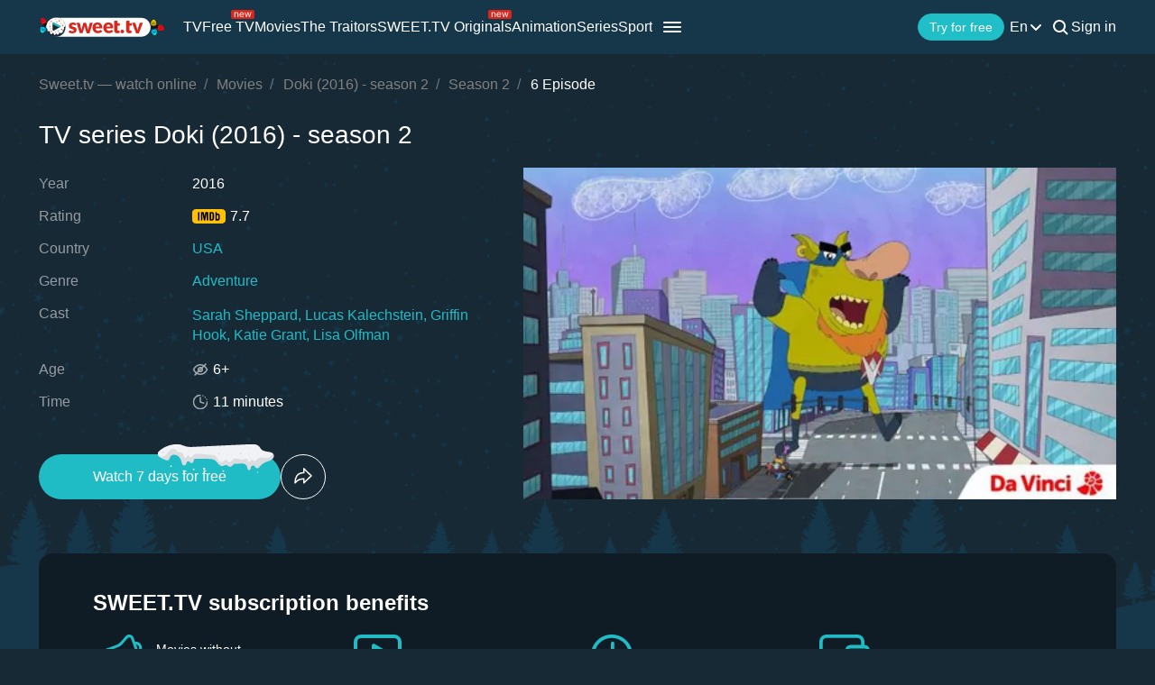

--- FILE ---
content_type: text/html; charset=utf-8
request_url: https://sweet.tv/en/movie/28622-doki/s7650/e151798
body_size: 32682
content:
<!DOCTYPE html>
<html lang="en-UA" prefix="og: http://ogp.me/ns#">
<head>
    
            <meta charset="utf-8">
    <title>TV series Doki (2016) - season 2 watch on Sweet TV</title>
<meta name="description" content="Doki (2016) - season 2 – 6 episode watch on Sweet TV. All information about the series Doki (2016) - season 2 : release dates, actors, trailers, reviews. 7 days free access ⭐ 5 devices - one price!">
<link rel="canonical" href="https://sweet.tv/en/series/28622-doki/s7650/e151798">
    <meta property="og:title" content="TV series Doki (2016) - season 2 watch on Sweet TV">
<meta property="og:description" content="Doki (2016) - season 2 – 6 episode watch on Sweet TV. All information about the series Doki (2016) - season 2 : release dates, actors, trailers, reviews. 7 days free access ⭐ 5 devices - one price!">
<meta property="og:type" content="video.movie">
<meta property="og:image:alt" content="Doki (2016) - season 2">
<meta property="og:url" content="https://sweet.tv/en/movie/28622-doki/s7650/e151798">
<meta property="og:image" content="https://static.sweet.tv/images/cache/v3/episode_previews/CPahCRAB/493b6946fdf25cbe8876dd6e0021bd0c.jpg">

    <meta name="twitter:card" content="summary_large_image">
<meta name="twitter:image" content="https://static.sweet.tv/images/cache/v3/episode_previews/CPahCRAB/493b6946fdf25cbe8876dd6e0021bd0c.jpg">
<meta name="twitter:title" content="TV series Doki (2016) - season 2 watch on Sweet TV">
<meta name="twitter:description" content="Doki (2016) - season 2 – 6 episode watch on Sweet TV. All information about the series Doki (2016) - season 2 : release dates, actors, trailers, reviews. 7 days free access ⭐ 5 devices - one price!">
<meta name="twitter:url" content="https://sweet.tv/en/movie/28622-doki/s7650/e151798">
<meta name="twitter:image:alt" content="Doki (2016) - season 2">
    <meta property="og:site_name" content="sweet.tv">
            <meta property="og:locale"
              content="en_US"
        >
        <meta name="robots" content="noindex, follow"/>
            <link rel="manifest" href="/manifest.json">

            <meta name="apple-itunes-app" content="app-id=1356560199">
    
    
    <meta name="facebook-domain-verification" content="p7j73rx2lgnsb7jbnfg5q53j29cywu"/>

            <meta name="viewport" content="width=device-width, initial-scale=1, shrink-to-fit=no">
        <meta name="application-name" content="SWEET.TV">
    <meta name="theme-color" content="#263c4c">
    <link rel="shortcut icon" href="/images/sprites/favicon.ico" type="image/x-icon">

    <link rel="preload" as="image" href="/images/v2/logo_sweettv_light.svg">
    <link rel="preload"
          href="https://cdn.jsdelivr.net/npm/lozad@1.16.0/dist/lozad.min.js"
          as="script"
          crossorigin="anonymous">
        <link rel="preload" href="/js/new/compiled/movie.min.js?id=5d1121a030165c7d7ab1e697b186f505" as="script">
    <link rel="preload" href="/styles/compiled/pages/movie.min.css?id=71d4e7b51df8ff324c4af1b9989b25d2" as="style">

    <link rel="preload" href="https://static.sweet.tv/images/cache/v3/episode_previews/CPahCRAB/493b6946fdf25cbe8876dd6e0021bd0c.jpg" as="image">

            <meta name="twitter:image" content="https://static.sweet.tv/images/cache/v3/episode_previews/CPahCRAB/493b6946fdf25cbe8876dd6e0021bd0c.jpg">
    
    <meta http-equiv="Content-Language" content="en">

    
    <link rel="llms" href="https://sweet.tv/llms.txt" />

    
                                                            <link rel="alternate"
                          hreflang="uk-UA"
                          href="https://sweet.tv/movie/28622-doki/s7650/e151798"/>
                                                                            <link rel="alternate"
                      hreflang="en"
                      href="https://sweet.tv/en/movie/28622-doki/s7650/e151798"/>
                                                            <link rel="alternate"
                      hreflang="ru"
                      href="https://sweet.tv/ru/movie/28622-doki/s7650/e151798"/>
                                                                <link rel="alternate" hreflang="x-default" href="https://sweet.tv/movie/28622-doki/s7650/e151798"/>
                        
    


                <script type="application/ld+json">{
    "@type": "TVEpisode",
    "@context": "https://schema.org",
    "name": "Doki - 6 Episode",
    "description": "Join the pup Doki on his adventures with his friends exploring how stuff works.",
            "episodeNumber": 6,
                    "duration": "PT0H11M0S",
                "countryOfOrigin": {
            "@type": "Country",
            "name": "USA"
        },
                    "inLanguage": ["uk"],
            "partOfSeason": {
        "@type": "CreativeWorkSeason",
        "name": "Doki - Season 2",
                    "seasonNumber": 1,
                "url": "https://sweet.tv/en/series/28622-doki/s7650",
        "partOfSeries": {
            "@type": "TVSeries",
            "name": "Doki",
            "alternateName": "Doki",
            "description": "Join the pup Doki on his adventures with his friends exploring how stuff works.",
            "url": "https://sweet.tv/en/series/28622-doki",
                            "image": "https://static.sweet.tv/images/cache/v3/movie_poster/CM7fARICZW4YAQ==/242440-doki.jpg",
                                        "numberOfSeasons": 1,
                "numberOfEpisodes": 52,
                                        "genre": ["Adventure"],
                                    "contentRating": "6+"
        }
    },
                "producer": [{"@type":"Person","name":"Lisa Olfman","image":"https://static.sweet.tv/images/cache/v3/person_profile/CNDEBBABIBY=/74320-liza-olfman.jpg","url":"https://sweet.tv/en/actor/74320-lisa-olfman"}],
                "actor": [{"@type":"Person","name":"Sarah Sheppard","image":"https://static.sweet.tv/images/cache/v3/person_profile/CNXEBBABIBY=/74325-sara-sheppard.jpg","url":"https://sweet.tv/en/actor/74325-sarah-sheppard"},{"@type":"Person","name":"Lucas Kalechstein","image":"https://static.sweet.tv/images/cache/v3/person_profile/CNbEBBABIBY=/74326-lukas-kalehshteyn.jpg","url":"https://sweet.tv/en/actor/74326-lucas-kalechstein"},{"@type":"Person","name":"Griffin Hook","image":"https://static.sweet.tv/images/cache/v3/person_profile/CNjEBBABIBY=/74328-griffin-huk.jpg","url":"https://sweet.tv/en/actor/74328-griffin-hook"},{"@type":"Person","name":"Katie Grant","image":"https://static.sweet.tv/images/cache/v3/person_profile/CLjmOBABIBY=/930616_profile.jpg","url":"https://sweet.tv/en/actor/930616-katie-grant"}],
        "url": "https://sweet.tv/en/series/28622-doki/s7650/e151798"
}</script>
            <script type="application/ld+json">
        {
            "@context": "https://schema.org",
            "@type": "ItemList",
            "url": "https://sweet.tv/en/series/28622-doki/s7650/e151798",
            "numberOfItems": 5,
            "itemListElement": [
                                                            {
                            "@type": "Person",
                            "name": "Sarah Sheppard",
                            "jobTitle": "Actor",
                                                            "image": {
                                    "@type": "ImageObject",
                                    "contentUrl": "https://static.sweet.tv/images/cache/v3/person_profile/CNXEBBABIBY=/74325-sara-sheppard.jpg"
                            },
                                                        "url": "https://sweet.tv/en/actor/74325-sarah-sheppard"

                        },                                                                                {
                            "@type": "Person",
                            "name": "Lucas Kalechstein",
                            "jobTitle": "Actor",
                                                            "image": {
                                    "@type": "ImageObject",
                                    "contentUrl": "https://static.sweet.tv/images/cache/v3/person_profile/CNbEBBABIBY=/74326-lukas-kalehshteyn.jpg"
                            },
                                                        "url": "https://sweet.tv/en/actor/74326-lucas-kalechstein"

                        },                                                                                {
                            "@type": "Person",
                            "name": "Griffin Hook",
                            "jobTitle": "Actor",
                                                            "image": {
                                    "@type": "ImageObject",
                                    "contentUrl": "https://static.sweet.tv/images/cache/v3/person_profile/CNjEBBABIBY=/74328-griffin-huk.jpg"
                            },
                                                        "url": "https://sweet.tv/en/actor/74328-griffin-hook"

                        },                                                                                {
                            "@type": "Person",
                            "name": "Katie Grant",
                            "jobTitle": "Actress",
                                                            "image": {
                                    "@type": "ImageObject",
                                    "contentUrl": "https://static.sweet.tv/images/cache/v3/person_profile/CLjmOBABIBY=/930616_profile.jpg"
                            },
                                                        "url": "https://sweet.tv/en/actor/930616-katie-grant"

                        },                                                                                {
                            "@type": "Person",
                            "name": "Lisa Olfman",
                            "jobTitle": "Producer",
                                                            "image": {
                                    "@type": "ImageObject",
                                    "contentUrl": "https://static.sweet.tv/images/cache/v3/person_profile/CNDEBBABIBY=/74320-liza-olfman.jpg"
                            },
                                                        "url": "https://sweet.tv/en/actor/74320-lisa-olfman"

                        }                                                ]
        }
    </script>
                <script type="application/ld+json">{
            "@context": "https://schema.org",
            "@type": "ItemList",
            "name": "Doki (2016) - season 2: more like this",
                "itemListElement": [
                            {
                    "@type": "ListItem",
                    "position": 1,
                        "item": {
    "@type": "Movie",
    "@context": "https:\/\/schema.org",
    "name": "The King of Comedy",
    "url": "https:\/\/sweet.tv\/en\/movie\/27684-the-king-of-comedy",
    "description": "Aspiring comic Rupert Pupkin attempts to achieve success in show business by stalking his idol, a late night talk-show host who craves his own privacy.",
    "image": "https:\/\/static.sweet.tv\/images\/cache\/v3\/movie_poster\/CKTYARICZW4YAQ==\/27684-the-king-of-comedy.jpg",
    "genre": [
        "Comedy",
        "Drama"
    ],
    "countryOfOrigin": {
        "@type": "Country",
        "name": "USA"
    },
    "aggregateRating": {
        "@type": "AggregateRating",
        "bestRating": "10",
        "ratingValue": "7.8",
        "ratingCount": "130519"
    },
    "contentRating": "16+"
}
                },                            {
                    "@type": "ListItem",
                    "position": 2,
                        "item": {
    "@type": "TVSeries",
    "@context": "https:\/\/schema.org",
    "name": "Mickey Mouse Clubhouse",
    "url": "https:\/\/sweet.tv\/en\/series\/33743-mickey-mouse-clubhouse",
    "description": "Mickey and his friends Minnie, Donald, Pluto, Daisy, Goofy, Pete, Clarabelle and more go on fun and educational adventures.",
    "image": "https:\/\/static.sweet.tv\/images\/cache\/v3\/movie_poster\/CM-HAhICZW4YAQ==\/89755-165023-mickey_1920x1080.jpg",
    "genre": [
        "Comedy",
        "Adventure",
        "Sci-Fi",
        "Fantasy"
    ],
    "countryOfOrigin": {
        "@type": "Country",
        "name": "USA"
    },
    "aggregateRating": {
        "@type": "AggregateRating",
        "bestRating": "10",
        "ratingValue": "5.8",
        "ratingCount": "6260"
    },
    "contentRating": "2+",
    "numberOfSeasons": 2,
    "numberOfEpisodes": 64
}
                }                        ]
        }
        </script>
    
        <script type="application/ld+json">
    {
      "@context": "https://schema.org",
      "@type": "WebSite",
      "name": "SWEET.TV",
      "url": "https://sweet.tv/",
      "description": "SWEET.TV - National online cinema",
      "mainEntity": [
                    {
              "@type": "WebPage",
              "name": "TV",
              "url": "https://sweet.tv/en/tv"
            },                    {
              "@type": "WebPage",
              "name": "Free TV",
              "url": "https://sweet.tv/en/free_tv"
            },                    {
              "@type": "WebPage",
              "name": "Movies",
              "url": "https://sweet.tv/en/movie"
            },                    {
              "@type": "WebPage",
              "name": "Animation",
              "url": "https://sweet.tv/en/cartoons"
            },                    {
              "@type": "WebPage",
              "name": "Series",
              "url": "https://sweet.tv/en/series"
            },                    {
              "@type": "WebPage",
              "name": "Sport",
              "url": "https://sweet.tv/en/sports"
            },                    {
              "@type": "WebPage",
              "name": "Subscription plans",
              "url": "https://sweet.tv/en/tariffs"
            },                    {
              "@type": "WebPage",
              "name": "News",
              "url": "https://sweet.tv/en/news"
            },                    {
              "@type": "WebPage",
              "name": "TV program",
              "url": "https://sweet.tv/en/tv_program"
            }                ],
        "inLanguage": ["uk-UA","az-AZ","bg-BG","hu-HU","pl-PL","ro-RO","sk-SK","cs-CZ","lv-LV","lt-LT","et-EE","en-AL","en-BA","el-GR","en-MK","sr-RS","sl-SI","hr-HR","en-ME","el-CY"]
        }
    </script>


<script type="application/ld+json">
{
  "@context": "https://schema.org",
  "@type": "Organization",
  "url": "https://sweet.tv",
  "logo": {
    "@type": "ImageObject",
    "url": "https://sweet.tv/images/logo.png",
    "width": 164,
    "height": 30
  },
  "sameAs": [
                              "https://www.instagram.com/sweet.tv",
                          "https://www.facebook.com/sweet.tv.official",
                          "https://www.youtube.com/c/Sweettvua" ,
                          "https://www.pinterest.com/sweet_tv_official",
                          "https://t.me/sweet_tv_techsupport_bot",
                          "https://www.tiktok.com/@sweet.tv",
            "https://apps.apple.com/UA/app/sweet-tv/id1356560199",
      "https://play.google.com/store/apps/details?id=tv.sweet.player",
      "https://appgallery.huawei.com/#/app/C101034629",
              "https://sweet.tv/en/faq",
            "https://sweet.tv/en/copyrights-policy"
      ],
  "contactPoint": [
    {
      "@type": "ContactPoint",
      "email": "info@sweet.tv",
      "contactType": "Support"
    },
    {
      "@type": "ContactPoint",
      "email": "b2b@sweet.tv",
      "contactType": "For cooperation inquiries"
    },
    {
      "@type": "ContactPoint",
      "email": "partners@sweet.tv",
      "contactType": "Commercial offers"
    },
    {
      "@type": "ContactPoint",
      "email": "team@sweet.tv",
      "contactType": "Email marketing"
    }
  ],
      "address": {
    "@type": "PostalAddress",
    "streetAddress": "Mykoly Vasylenka St, 7",
    "addressLocality": "Kyiv,",
    "addressRegion": "Kyiv region,",
    "postalCode": "03124,",
    "addressCountry": "UA"
  },
    "name": "SWEET.TV"
  }
</script>    
    <script>
        var GEO_ZONE_ID = 1;
        var LOGIN_DATA_ATTRS;
        var REFERRER = '';
        var LANGUAGE = "en";
        var AVAILABLE_LOCALES = ["uk","en","ru"];
        var ALL_LOCALES = ["az","be","bg","bs_BA","cs","da","de","el","en","es","et","fi","fr","hr","hu","hy","it","ka","kk","lt","lv","mt","mk_MK","nl","pl","pt","ro","ru","sk","sl","sr","sr_ME","sv","sq","tr","uk","el_CY"];
        var SITE_URL = "https:\/\/sweet.tv";
        var UTM = null;
        var BASE_DIR =  "https:\/\/player.sweet.tv";
        var LANDING_PAGE;
        var TEMPLATES_DIR = "\/templates";
        var REFERRER_MANUAL = false;
        var HTML5Mode = true;
        var IS_ROBOT = true;
        var IS_MOBILE = false;
        var IS_TABLET = null;
        var IS_AUTH = false;
        var EVENT = null;
        var HALLOWEEN = false;
        var ACTION_GIFT = true;
        var COUNTRY = "UA";
        var SHOW_PROMO_MODAL = true;
        var OLD_LOGIN = false;
        var WELCOME_MODAL = false;
        var PLAYER_AUTH = false;
        var LOAD_ANGULAR = false;
        var CUSTOM_AUTH_MODAL = false;
        var MOD_STYLES = true;
                var RTT = ('connection' in navigator) ? navigator.connection.rtt : null;
        var PLAY_TV = false;
        var TEST_TOKEN;
        var ACTIVE_COUNTRIES_GEO2 = ["SK","CZ","HU","BG","PL","RO","AZ","AL","LV","EE","CY","LT","ME","GR","MK","RS","BA","SI","HR"];
        var HIDE_AUTH_MODAL = false;
        var OLD_LOGIN_PARAMS;
        var LOGIN_AUTHORIZATION_METHOD;
        var INVITE_FRIEND = true;
        var FBQ_AUTH_SUCCESS_EVENT = 'CompleteRegistration';
        var CONTENT_TARIFFS = null;
        var COUNTRIES = ["UA","BY","MD","HU","SK","CZ","PL","GR","BG","RO","AZ","AL","LV","EE","CY","LT","ME","MK","RS","BA","HR","SI"];
        var CURRENT_ROUTE_NAME = "movie3";
        var CURRENT_SITE_VERSION = "7.2.97";
        var LOGIN_BUTTON_PATH = 'other';

        
        var APP_JS_LINK = BASE_DIR + "\/js\/app.js?id=deb047042153ad7768e1cda1ea2d55fa";
        var MAIN_JS_LINK = BASE_DIR + "\/js\/main.js?id=deb047042153ad7768e1cda1ea2d55fa";
        var JS_HASH = "deb047042153ad7768e1cda1ea2d55fa";
        var lozadLoadedLocal = function () {
            window.dispatchEvent(new CustomEvent("lozadLoadedLocal_", {
                detail: true
            }));
        }
        var AD_BLOCK_ENABLED = false;
        var KW_HELLO = "Hello!" || '';
        var KW_ASSIST = "SWEET.TV team is ready to assist you!" || '';
        var KW_BOT_ID = "2" || '';
        var SHOW_ADMIXER = false;
        var SHOW_CONFIRM_21;
            </script>

   
            <link rel="stylesheet" href="/styles/compiled/header_seo.min.css" media="all">
    
        <link rel="stylesheet" href="/styles/compiled/pages/movie.min.css?id=71d4e7b51df8ff324c4af1b9989b25d2">


    <link rel="preconnect" href="https://fonts.googleapis.com">
    <link rel="preconnect" href="https://fonts.gstatic.com" crossorigin>

            <link rel="preconnect" href="https://static.sweet.tv" crossorigin>
        <link rel="dns-prefetch" href="https://static.sweet.tv">
        <link rel="preconnect" href="https://cdn.jsdelivr.net" crossorigin>
    <link rel="dns-prefetch" href="https://cdn.jsdelivr.net">

    <link rel="stylesheet" href="/styles/compiled/normalize.min.css" media="all">

    </head>
<body>
<noscript>
    <iframe src="https://gtm.sweet.tv/ns.html?id=GTM-5PXXFXX" height="0" width="0"
            style="display:none;visibility:hidden"></iframe>
</noscript>
<div class="wrapper">
    <div id="toTop"   >
        <svg width="65" height="65" viewBox="-2 -2 69 69" fill="none" xmlns="http://www.w3.org/2000/svg">
            <path d="M32.0121 21.4102L15.4071 38.0612C14.8634 38.6068 14.8643 39.49 15.4099 40.0347C15.9555 40.5789 16.8392 40.5775 17.3834 40.0319L33.0001 24.3719L48.6167 40.0324C49.1609 40.578 50.0441 40.5794 50.5897 40.0352C50.8632 39.7622 51 39.4045 51 39.0469C51 38.6901 50.8641 38.3338 50.5925 38.0613L33.9879 21.4102C33.7265 21.1474 33.3707 21 33.0001 21C32.6294 21 32.274 21.1478 32.0121 21.4102Z"
                  fill="white"/>
            <path fill-rule="evenodd" clip-rule="evenodd"
                  d="M32.5 65C50.4493 65 65 50.4493 65 32.5C65 14.5507 50.4493 0 32.5 0C14.5507 0 0 14.5507 0 32.5C0 50.4493 14.5507 65 32.5 65ZM32.5 62C48.7924 62 62 48.7924 62 32.5C62 16.2076 48.7924 3 32.5 3C16.2076 3 3 16.2076 3 32.5C3 48.7924 16.2076 62 32.5 62Z"
                  fill="white"/>
        </svg>
    </div>

            <script>
        window.addEventListener('loadScriptFunction', function (event, data) {
            window.getLibraryWithPriority('https://sweet.tv/js/v2/compiled/header_seo.min.js', 'high');
        })
    </script>

    <header class="header-seo">
        <div class="header-seo__content">
            <div class="header-seo__navigation">
                <a href="https://sweet.tv/en" class="header-seo__logo">
                    <img
                            src="https://sweet.tv/images/v2/logo_sweettv_light.svg"
                            alt="sweet.tv"
                            width="140"
                            height="26"
                            class="header-seo__logo-image"
                    >
                </a>

                <div class="header-seo__routes">
                                            <a
                                href="https://sweet.tv/en/tv"
                                class="header-seo__routes-route "
                                data-header-el="1"
                                                                target=""
                                data-section-type="TV"
                        >
                                    <span class="header-seo__routes-route-text">
                                        TV
                                    </span>
                                                    </a>
                                            <a
                                href="https://sweet.tv/en/free_tv"
                                class="header-seo__routes-route "
                                data-header-el="2"
                                                                target=""
                                data-section-type="FREE_TV"
                        >
                                    <span class="header-seo__routes-route-text">
                                        Free TV
                                    </span>
                                                            <svg class="header-seo__routes-route-icon" width="26" height="10" viewBox="0 0 26 10" fill="none" xmlns="http://www.w3.org/2000/svg"><rect width="26" height="10" rx="2" fill="#D9261C"/><path d="M4.70765 4.71875V8H3.86958V2.54545H4.67924V3.39773H4.75027C4.87811 3.12074 5.07224 2.8982 5.33265 2.73011C5.59307 2.55966 5.92924 2.47443 6.34118 2.47443C6.71049 2.47443 7.03365 2.55019 7.31064 2.7017C7.58762 2.85085 7.80306 3.07812 7.95694 3.38352C8.11083 3.68655 8.18777 4.07008 8.18777 4.53409V8H7.3497V4.59091C7.3497 4.16241 7.23843 3.8286 7.01589 3.58949C6.79335 3.34801 6.48796 3.22727 6.0997 3.22727C5.83218 3.22727 5.59307 3.28527 5.38237 3.40128C5.17404 3.51728 5.0095 3.68655 4.88876 3.90909C4.76802 4.13163 4.70765 4.40152 4.70765 4.71875ZM12.0061 8.11364C11.4806 8.11364 11.0272 7.99763 10.646 7.76562C10.2673 7.53125 9.97488 7.20455 9.76891 6.78551C9.56531 6.36411 9.46351 5.87405 9.46351 5.31534C9.46351 4.75663 9.56531 4.2642 9.76891 3.83807C9.97488 3.40956 10.2613 3.07576 10.6283 2.83665C10.9976 2.59517 11.4285 2.47443 11.9209 2.47443C12.205 2.47443 12.4855 2.52178 12.7625 2.61648C13.0395 2.71117 13.2916 2.86506 13.5189 3.07812C13.7462 3.28883 13.9273 3.56818 14.0622 3.91619C14.1972 4.2642 14.2646 4.69271 14.2646 5.2017V5.55682H10.0601V4.83239H13.4124C13.4124 4.52462 13.3508 4.25 13.2277 4.00852C13.107 3.76705 12.9342 3.57647 12.7093 3.43679C12.4867 3.29711 12.2239 3.22727 11.9209 3.22727C11.5871 3.22727 11.2983 3.31013 11.0544 3.47585C10.8129 3.6392 10.6271 3.85227 10.4969 4.11506C10.3667 4.37784 10.3016 4.65956 10.3016 4.96023V5.44318C10.3016 5.85511 10.3726 6.20431 10.5146 6.49077C10.6591 6.77486 10.8591 6.99148 11.1148 7.14062C11.3705 7.28741 11.6676 7.3608 12.0061 7.3608C12.2263 7.3608 12.4252 7.33002 12.6027 7.26847C12.7826 7.20455 12.9377 7.10985 13.0679 6.98438C13.1981 6.85653 13.2987 6.69792 13.3698 6.50852L14.1794 6.7358C14.0942 7.01042 13.951 7.25189 13.7497 7.46023C13.5485 7.66619 13.2999 7.82718 13.004 7.94318C12.7081 8.05682 12.3754 8.11364 12.0061 8.11364ZM16.7753 8L15.1134 2.54545H15.9941L17.173 6.72159H17.2298L18.3946 2.54545H19.2895L20.4401 6.70739H20.4969L21.6759 2.54545H22.5566L20.8946 8H20.0708L18.8776 3.80966H18.7923L17.5992 8H16.7753Z" fill="white"/></svg>
                                                    </a>
                                            <a
                                href="https://sweet.tv/en/movie"
                                class="header-seo__routes-route "
                                data-header-el="3"
                                                                target=""
                                data-section-type="CINEMA"
                        >
                                    <span class="header-seo__routes-route-text">
                                        Movies
                                    </span>
                                                    </a>
                                            <a
                                href="https://sweet.tv/en/zradniki"
                                class="header-seo__routes-route "
                                data-header-el="4"
                                                                target="_self"
                                data-section-type="THE_TRAITORS"
                        >
                                    <span class="header-seo__routes-route-text">
                                        The Traitors
                                    </span>
                                                    </a>
                                            <a
                                href="https://sweet.tv/en/originals_content"
                                class="header-seo__routes-route "
                                data-header-el="5"
                                                                target="_self"
                                data-section-type="SWEETTV_ORIGINALS"
                        >
                                    <span class="header-seo__routes-route-text">
                                        SWEET.TV Originals
                                    </span>
                                                            <svg class="header-seo__routes-route-icon" width="26" height="10" viewBox="0 0 26 10" fill="none" xmlns="http://www.w3.org/2000/svg"><rect width="26" height="10" rx="2" fill="#D9261C"/><path d="M4.70765 4.71875V8H3.86958V2.54545H4.67924V3.39773H4.75027C4.87811 3.12074 5.07224 2.8982 5.33265 2.73011C5.59307 2.55966 5.92924 2.47443 6.34118 2.47443C6.71049 2.47443 7.03365 2.55019 7.31064 2.7017C7.58762 2.85085 7.80306 3.07812 7.95694 3.38352C8.11083 3.68655 8.18777 4.07008 8.18777 4.53409V8H7.3497V4.59091C7.3497 4.16241 7.23843 3.8286 7.01589 3.58949C6.79335 3.34801 6.48796 3.22727 6.0997 3.22727C5.83218 3.22727 5.59307 3.28527 5.38237 3.40128C5.17404 3.51728 5.0095 3.68655 4.88876 3.90909C4.76802 4.13163 4.70765 4.40152 4.70765 4.71875ZM12.0061 8.11364C11.4806 8.11364 11.0272 7.99763 10.646 7.76562C10.2673 7.53125 9.97488 7.20455 9.76891 6.78551C9.56531 6.36411 9.46351 5.87405 9.46351 5.31534C9.46351 4.75663 9.56531 4.2642 9.76891 3.83807C9.97488 3.40956 10.2613 3.07576 10.6283 2.83665C10.9976 2.59517 11.4285 2.47443 11.9209 2.47443C12.205 2.47443 12.4855 2.52178 12.7625 2.61648C13.0395 2.71117 13.2916 2.86506 13.5189 3.07812C13.7462 3.28883 13.9273 3.56818 14.0622 3.91619C14.1972 4.2642 14.2646 4.69271 14.2646 5.2017V5.55682H10.0601V4.83239H13.4124C13.4124 4.52462 13.3508 4.25 13.2277 4.00852C13.107 3.76705 12.9342 3.57647 12.7093 3.43679C12.4867 3.29711 12.2239 3.22727 11.9209 3.22727C11.5871 3.22727 11.2983 3.31013 11.0544 3.47585C10.8129 3.6392 10.6271 3.85227 10.4969 4.11506C10.3667 4.37784 10.3016 4.65956 10.3016 4.96023V5.44318C10.3016 5.85511 10.3726 6.20431 10.5146 6.49077C10.6591 6.77486 10.8591 6.99148 11.1148 7.14062C11.3705 7.28741 11.6676 7.3608 12.0061 7.3608C12.2263 7.3608 12.4252 7.33002 12.6027 7.26847C12.7826 7.20455 12.9377 7.10985 13.0679 6.98438C13.1981 6.85653 13.2987 6.69792 13.3698 6.50852L14.1794 6.7358C14.0942 7.01042 13.951 7.25189 13.7497 7.46023C13.5485 7.66619 13.2999 7.82718 13.004 7.94318C12.7081 8.05682 12.3754 8.11364 12.0061 8.11364ZM16.7753 8L15.1134 2.54545H15.9941L17.173 6.72159H17.2298L18.3946 2.54545H19.2895L20.4401 6.70739H20.4969L21.6759 2.54545H22.5566L20.8946 8H20.0708L18.8776 3.80966H18.7923L17.5992 8H16.7753Z" fill="white"/></svg>
                                                    </a>
                                            <a
                                href="https://sweet.tv/en/cartoons"
                                class="header-seo__routes-route "
                                data-header-el="6"
                                                                target=""
                                data-section-type="CARTOONS"
                        >
                                    <span class="header-seo__routes-route-text">
                                        Animation
                                    </span>
                                                    </a>
                                            <a
                                href="https://sweet.tv/en/series"
                                class="header-seo__routes-route "
                                data-header-el="7"
                                                                target=""
                                data-section-type="SERIES"
                        >
                                    <span class="header-seo__routes-route-text">
                                        Series
                                    </span>
                                                    </a>
                                            <a
                                href="https://sweet.tv/en/sports"
                                class="header-seo__routes-route "
                                data-header-el="8"
                                                                target="_self"
                                data-section-type="SPORT"
                        >
                                    <span class="header-seo__routes-route-text">
                                        Sport
                                    </span>
                                                    </a>
                                            <a
                                href="https://sweet.tv/en/promo_inext_ua_v2"
                                class="header-seo__routes-route "
                                data-header-el="10"
                                                                target="_self"
                                data-section-type="PROMO_INEXTTV"
                        >
                                    <span class="header-seo__routes-route-text">
                                        Console
                                    </span>
                                                            <svg class="header-seo__routes-route-icon" width="32" height="10" viewBox="0 0 32 10" fill="none" xmlns="http://www.w3.org/2000/svg"><rect width="32" height="10" rx="2" fill="#D9261C"/><path d="M5.70126 8.12784C5.35562 8.12784 5.04193 8.06274 4.76021 7.93253C4.47849 7.79995 4.25476 7.60938 4.08904 7.3608C3.92333 7.10985 3.84047 6.80682 3.84047 6.4517C3.84047 6.1392 3.90202 5.88589 4.02512 5.69176C4.14823 5.49527 4.31277 5.34138 4.51873 5.23011C4.7247 5.11884 4.95197 5.03598 5.20055 4.98153C5.4515 4.92472 5.70363 4.87973 5.95694 4.84659C6.28838 4.80398 6.55708 4.77202 6.76305 4.75071C6.97138 4.72704 7.1229 4.68797 7.2176 4.63352C7.31466 4.57907 7.36319 4.48437 7.36319 4.34943V4.32102C7.36319 3.97064 7.26731 3.69839 7.07555 3.50426C6.88616 3.31013 6.59851 3.21307 6.21262 3.21307C5.81253 3.21307 5.49885 3.30066 5.27157 3.47585C5.0443 3.65104 4.8845 3.83807 4.79217 4.03693L3.99672 3.75284C4.13876 3.4214 4.32815 3.16335 4.5649 2.97869C4.80401 2.79167 5.06442 2.66146 5.34615 2.58807C5.63024 2.51231 5.90959 2.47443 6.18422 2.47443C6.3594 2.47443 6.56064 2.49574 6.78791 2.53835C7.01755 2.5786 7.2389 2.66264 7.45197 2.79048C7.66741 2.91832 7.84615 3.11127 7.98819 3.36932C8.13024 3.62737 8.20126 3.97301 8.20126 4.40625V8H7.36319V7.26136H7.32058C7.26376 7.37973 7.16906 7.50639 7.03649 7.64134C6.90391 7.77628 6.72754 7.8911 6.50737 7.9858C6.2872 8.08049 6.0185 8.12784 5.70126 8.12784ZM5.8291 7.375C6.16054 7.375 6.4399 7.3099 6.66717 7.17969C6.89681 7.04948 7.06963 6.88139 7.18564 6.67543C7.30401 6.46946 7.36319 6.25284 7.36319 6.02557V5.25852C7.32768 5.30114 7.24956 5.3402 7.12882 5.37571C7.01045 5.40885 6.87314 5.43845 6.71689 5.46449C6.563 5.48816 6.41267 5.50947 6.26589 5.52841C6.12148 5.54498 6.00429 5.55919 5.91433 5.57102C5.69653 5.59943 5.49293 5.6456 5.30353 5.70952C5.11651 5.77107 4.96499 5.86458 4.84899 5.99006C4.73535 6.11316 4.67853 6.28125 4.67853 6.49432C4.67853 6.78551 4.78625 7.00568 5.00169 7.15483C5.21949 7.30161 5.49529 7.375 5.8291 7.375ZM9.73091 8V2.54545H10.569V4.91761H11.123L13.0832 2.54545H14.1627L11.961 5.1733L14.1911 8H13.1116L11.3218 5.69886H10.569V8H9.73091ZM19.3918 2.54545V7.21875H20.1588V9.76136H19.3208V8H15.102V2.54545H15.9401V7.21875H18.5537V2.54545H19.3918ZM21.4497 8V2.54545H22.2877V8H21.4497ZM21.8758 1.63636C21.7124 1.63636 21.5716 1.58073 21.4532 1.46946C21.3372 1.35819 21.2792 1.22443 21.2792 1.06818C21.2792 0.911932 21.3372 0.778172 21.4532 0.666903C21.5716 0.555634 21.7124 0.5 21.8758 0.5C22.0392 0.5 22.1788 0.555634 22.2948 0.666903C22.4132 0.778172 22.4724 0.911932 22.4724 1.06818C22.4724 1.22443 22.4132 1.35819 22.2948 1.46946C22.1788 1.58073 22.0392 1.63636 21.8758 1.63636ZM27.104 8V3.3125H25.6551C25.3284 3.3125 25.0715 3.38826 24.8845 3.53977C24.6975 3.69129 24.604 3.89962 24.604 4.16477C24.604 4.42519 24.688 4.62997 24.8561 4.77912C25.0265 4.92827 25.2597 5.00284 25.5557 5.00284H27.317V5.78409H25.5557C25.1863 5.78409 24.8679 5.71899 24.6004 5.58878C24.3329 5.45857 24.1269 5.27273 23.9825 5.03125C23.8381 4.78741 23.7659 4.49858 23.7659 4.16477C23.7659 3.8286 23.8416 3.53977 23.9932 3.2983C24.1447 3.05682 24.3613 2.87098 24.643 2.74077C24.9271 2.61056 25.2645 2.54545 25.6551 2.54545H27.8994V8H27.104ZM23.4676 8L25.0159 5.28693H25.925L24.3767 8H23.4676Z" fill="white"/></svg>
                                                    </a>
                                            <a
                                href="https://sweet.tv/en/tariffs"
                                class="header-seo__routes-route "
                                data-header-el="11"
                                                                target=""
                                data-section-type="SUBSCRIPTION_PLANS"
                        >
                                    <span class="header-seo__routes-route-text">
                                        Subscription plans
                                    </span>
                                                    </a>
                                            <a
                                href="https://sweet.tv/en/education"
                                class="header-seo__routes-route "
                                data-header-el="12"
                                                                target=""
                                data-section-type="PREMIERES"
                        >
                                    <span class="header-seo__routes-route-text">
                                        Learning
                                    </span>
                                                    </a>
                                            <a
                                href="https://sweet.tv/en/news"
                                class="header-seo__routes-route "
                                data-header-el="16"
                                                                target="_self"
                                data-section-type="NEWS"
                        >
                                    <span class="header-seo__routes-route-text">
                                        News
                                    </span>
                                                    </a>
                                            <a
                                href="https://sweet.tv/en/tv_program"
                                class="header-seo__routes-route "
                                data-header-el="17"
                                                                target="_self"
                                data-section-type="TV_PROGRAM"
                        >
                                    <span class="header-seo__routes-route-text">
                                        TV program
                                    </span>
                                                    </a>
                                            <a
                                href="https://sweet.tv/en/promo_code"
                                class="header-seo__routes-route "
                                data-header-el="18"
                                                                target=""
                                data-section-type="PROMO_CODE"
                        >
                                    <span class="header-seo__routes-route-text">
                                        Promo code
                                    </span>
                                                    </a>
                                            <a
                                href="https://sweet.tv/en/faq"
                                class="header-seo__routes-route "
                                data-header-el="20"
                                                                target="_self"
                                data-section-type="FAQ"
                        >
                                    <span class="header-seo__routes-route-text">
                                        FAQ
                                    </span>
                                                    </a>
                                    </div>
            </div>

            <div class="header-seo__burger">
                <img src="https://sweet.tv/images/icons/burger_menu.svg" alt="Menu"
                     class="header-seo__routes-burger-image">

                <div class="header-seo__burger-menu">
                                            <div class="header-seo__burger-additional-list">
                            <div class="header-seo__burger-additional-list-content">
                                <div class="header-seo__burger-additional-list-header"
                                     onclick="toggleAdditionalList(this)">
                                    <span class="header-seo__burger-additional-list-header-title">
                                                                                    Other                                                                            </span>
                                    <svg class="header-seo__burger-additional-list-header-icon" width="24" height="24"
                                         viewBox="0 0 24 24" fill="currentColor" xmlns="http://www.w3.org/2000/svg">
                                        <path fill-rule="evenodd" clip-rule="evenodd"
                                              d="M17.7223 9.81787C18.1042 10.229 18.0905 10.8815 17.6916 11.2751L12.6872 16.2138C12.3005 16.5954 11.6908 16.5954 11.304 16.2138L6.30841 11.2837C5.9095 10.89 5.89576 10.2376 6.27771 9.82646C6.65967 9.41532 7.29268 9.40115 7.69159 9.79483L11.9956 14.0424L16.3084 9.78623C16.7073 9.39256 17.3403 9.40673 17.7223 9.81787Z"
                                              fill="currentColor"/>
                                    </svg>
                                </div>
                                <div class="header-seo__burger-additional-list-dropdown">
                                                                                                                        <a
                                                  class="header-seo__burger-additional-list-dropdown-item "
                                                                                                        href="https://sweet.tv/en/about"
                                                                                                    target="_self"
                                                                                              >
                                                About us
                                            </a>
                                                                                    <a
                                                  class="header-seo__burger-additional-list-dropdown-item "
                                                                                                        href="https://sweet.tv/en/hollywood-ukraine"
                                                                                                    target="_self"
                                                                                              >
                                                Hollywood українською
                                            </a>
                                                                                    <a
                                                  class="header-seo__burger-additional-list-dropdown-item "
                                                                                                        href="https://sweet.tv/en/promo_it"
                                                                                                    target="_self"
                                                                                              >
                                                Support IT
                                            </a>
                                                                                    <a
                                                  class="header-seo__burger-additional-list-dropdown-item "
                                                                                                        href="https://sweet.tv/en/zaruba"
                                                                                                    target="_self"
                                                                                              >
                                                Bloggers battle
                                            </a>
                                                                                    <a
                                                  class="header-seo__burger-additional-list-dropdown-item "
                                                                                                        href="https://sweet.tv/en/cinema_fund"
                                                                                                    target="_self"
                                                                                              >
                                                Cinema fund
                                            </a>
                                                                                    <a
                                                  class="header-seo__burger-additional-list-dropdown-item "
                                                                                                        href="https://sweet.tv/en/for_press"
                                                                                                    target="_self"
                                                                                              >
                                                For press
                                            </a>
                                                                                    <a
                                                  class="header-seo__burger-additional-list-dropdown-item "
                                                                                                        href="https://sweet.tv/en/partners"
                                                                                                    target="_self"
                                                                                              >
                                                Partners
                                            </a>
                                                                                    <a
                                                  class="header-seo__burger-additional-list-dropdown-item "
                                                                                                        href="https://sweet.tv/en/questionnaire"
                                                                                                    target="_self"
                                                                                              >
                                                Questionnaire
                                            </a>
                                                                                    <a
                                                  class="header-seo__burger-additional-list-dropdown-item "
                                                                                                        href="https://sweet.tv/en/privacy"
                                                                                                    target="_blank"
                                                                                                        rel="nofollow"
                                                                                              >
                                                Privacy policy
                                            </a>
                                                                                                            </div>
                            </div>
                        </div>
                                    </div>
            </div>

            <div class="header-seo__options">
                <div class="header-seo__buttons">
                                        <button data-isauth data-button-path="header" class="header-seo__buttons-button">
                                                    Try for free                                            </button>
                    
                                    </div>

                <div class="header-seo__language">
                    <div class="header-seo__language-current">
                        <span class="header-seo__language-current-lang">
                            en
                        </span>
                        <img src="https://sweet.tv/images/icons/dropdown_arrow.svg" alt="Dropdown arrow"
                             class="header-seo__language-current-arrow">
                    </div>

                    <div class="header-seo__language-dropdown">
                                                                                    <a
                                        href="https://sweet.tv/movie/28622-doki/s7650/e151798"
                                        class="header-seo__language-dropdown-lang"
                                        target="_self"
                                        id="uk"
                                                                        >
                                                                            uk
                                                                    </a>
                                                                                                                                                                    <a
                                        href="https://sweet.tv/ru/movie/28622-doki/s7650/e151798"
                                        class="header-seo__language-dropdown-lang"
                                        target="_self"
                                        id="ru"
                                                                        >
                                                                            ru
                                                                    </a>
                                                                        </div>
                </div>

                <div class="header-seo__search sv2" id="search_v2">
                    <svg width="24"
                         height="24"
                         class="header-seo__search-image"
                         id="searchMagnifier"
                         viewBox="0 0 24 24"
                         fill="none"
                         xmlns="http://www.w3.org/2000/svg">
                        <path fill-rule="evenodd" clip-rule="evenodd" d="M16.6051 15.1947C18.6624 12.4527 18.444 8.5445 15.9497 6.05025C13.2161 3.31658 8.78392 3.31658 6.05025 6.05025C3.31658 8.78392 3.31658 13.2161 6.05025 15.9497C8.54438 18.4439 12.4524 18.6624 15.1943 16.6054C15.2096 16.623 15.2256 16.6401 15.2423 16.6568L18.7778 20.1923C19.1683 20.5829 19.8015 20.5829 20.192 20.1923C20.5825 19.8018 20.5825 19.1687 20.192 18.7781L16.6565 15.2426C16.6398 15.2259 16.6227 15.2099 16.6051 15.1947ZM14.5355 7.46447C16.4882 9.41709 16.4882 12.5829 14.5355 14.5355C12.5829 16.4882 9.41709 16.4882 7.46447 14.5355C5.51184 12.5829 5.51184 9.41709 7.46447 7.46447C9.41709 5.51184 12.5829 5.51184 14.5355 7.46447Z" fill="white"/>
                    </svg>
                    <form
                            name="superSearch"
                            method="GET"
                            class="header-seo__search-field s-enter"
                                                        action="https://sweet.tv/en/search"
                    >
                        <svg width="24"
                             height="24"
                             viewBox="0 0 24 24"
                             fill="none"
                             xmlns="http://www.w3.org/2000/svg">
                            <path fill-rule="evenodd" clip-rule="evenodd" d="M16.6051 15.1947C18.6624 12.4527 18.444 8.5445 15.9497 6.05025C13.2161 3.31658 8.78392 3.31658 6.05025 6.05025C3.31658 8.78392 3.31658 13.2161 6.05025 15.9497C8.54438 18.4439 12.4524 18.6624 15.1943 16.6054C15.2096 16.623 15.2256 16.6401 15.2423 16.6568L18.7778 20.1923C19.1683 20.5829 19.8015 20.5829 20.192 20.1923C20.5825 19.8018 20.5825 19.1687 20.192 18.7781L16.6565 15.2426C16.6398 15.2259 16.6227 15.2099 16.6051 15.1947ZM14.5355 7.46447C16.4882 9.41709 16.4882 12.5829 14.5355 14.5355C12.5829 16.4882 9.41709 16.4882 7.46447 14.5355C5.51184 12.5829 5.51184 9.41709 7.46447 7.46447C9.41709 5.51184 12.5829 5.51184 14.5355 7.46447Z" fill="white"/>
                        </svg>
                        <input
                                id="searchInput"
                                class="header-seo__search-field-input"
                                type="text"
                                autocomplete="off"
                                value=""
                                placeholder="Search"
                                name="q"
                                oninvalid="this.setCustomValidity('Fill in the field')"
                                oninput="setCustomValidity('')"
                                                                required
                        >
                        <img src="https://sweet.tv/images/icons/close.svg" alt="Close" class="header-seo__search-field-icon"
                             id="close_search">

                        <div class="header-seo__search-dropdown" id="search_modal">
                            <span id="undefinedQuery" class="header-seo__search-dropdown-title">
                                Nothing found for your request                            </span>
                            <span id="topSearchTitle" class="header-seo__search-dropdown-title">
                                Top queries                            </span>
                            <div data-eventid="999" data-eventtype="21" class="header-seo__search-dropdown-items"></div>

                            <button type="submit" id="allResults" class="header-seo__search-dropdown-link">
                                All results                            </button>
                        </div>
                    </form>
                </div>

                <div class="header-seo__sign">
                                            <a class="header-seo__sign-link" data-isauth data-button-path="header" data-login-method='{"state":"signin"}'>
                            Sign in                        </a>
                                    </div>

                <div class="header-seo__burger header-seo__burger--mobile">
                    <img src="https://sweet.tv/images/icons/burger_menu.svg" alt="Menu"
                         class="header-seo__routes-burger-image"
                         onclick="toggleBurgerMobile()">

                    <div class="header-seo__burger--mobile-menu">
                        <div class="header-seo__burger--mobile-menu-close">
                            <img src="https://sweet.tv/images/icons/close.svg" alt="Close"
                                 class="header-seo__routes-burger-image" onclick="toggleBurgerMobile()">
                        </div>
                        <div class="header-seo__burger--mobile-menu-separates">
                                                            <a
                                        data-isauth
                                        data-button-path="header"
                                        data-login-method='{"state":"signin"}'
                                        class="header-seo__burger--mobile-menu-separates-item"
                                        onclick="toggleBurgerMobile()"
                                >
                                    <img src="https://sweet.tv/images/icons/signin.svg" alt="Sign In">

                                    <span class="header-seo__burger--mobile-menu-separates-item-name">
                                    Sign in                                </span>

                                    <img src="https://sweet.tv/images/icons/right.svg" alt="Right"
                                         class="header-seo__burger--mobile-menu-separates-item-image">
                                </a>
                                                                                                                                                                                                                                        <a
                                                href="https://sweet.tv/en/tariffs"
                                                class="header-seo__burger--mobile-menu-separates-item "
                                                onclick="toggleBurgerMobile()"
                                                target="_self"
                                                                                        >
                                            <svg width="24" height="24" viewBox="0 0 24 24" fill="none" xmlns="http://www.w3.org/2000/svg">
<path fill-rule="evenodd" clip-rule="evenodd" d="M14.2965 2.328L19.7405 8.328C19.9075 8.512 20.0005 8.751 20.0005 9V19.5C20.0005 20.878 18.8535 22 17.4445 22H6.55549C5.14649 22 4.00049 20.878 4.00049 19.5V4.5C4.00049 3.122 5.14649 2 6.55549 2H13.5555C13.8385 2 14.1075 2.119 14.2965 2.328ZM17.4445 20H6.55549C6.24949 20 6.00049 19.776 6.00049 19.5V4.5C6.00049 4.224 6.24949 4 6.55549 4H11.0005V8.15C11.0005 9.722 12.2175 11 13.7145 11H18.0005V19.5C18.0005 19.776 17.7505 20 17.4445 20ZM17.6495 9H13.7145C13.3205 9 13.0005 8.619 13.0005 8.15V4H13.1125L17.6495 9Z" fill="white"/>
<path fill-rule="evenodd" clip-rule="evenodd" d="M14.2965 2.328L19.7405 8.328C19.9075 8.512 20.0005 8.751 20.0005 9V19.5C20.0005 20.878 18.8535 22 17.4445 22H6.55549C5.14649 22 4.00049 20.878 4.00049 19.5V4.5C4.00049 3.122 5.14649 2 6.55549 2H13.5555C13.8385 2 14.1075 2.119 14.2965 2.328ZM17.4445 20H6.55549C6.24949 20 6.00049 19.776 6.00049 19.5V4.5C6.00049 4.224 6.24949 4 6.55549 4H11.0005V8.15C11.0005 9.722 12.2175 11 13.7145 11H18.0005V19.5C18.0005 19.776 17.7505 20 17.4445 20ZM17.6495 9H13.7145C13.3205 9 13.0005 8.619 13.0005 8.15V4H13.1125L17.6495 9Z" fill="white"/>
</svg>
                                            <span class="header-seo__burger--mobile-menu-separates-item-name">
                                            Subscription plans
                                        </span>
                                            <img src="https://sweet.tv/images/icons/right.svg" alt="Right"
                                                 class="header-seo__burger--mobile-menu-separates-item-image">
                                        </a>
                                                                                                                        </div>
                                                    <div class="header-seo__burger--mobile-menu-links">
                                                                                                                                                                                                                                                                                                                        
                                        <a
                                                href="https://sweet.tv/en/originals_content"
                                                class="header-seo__burger--mobile-menu-links-link "
                                                onclick="toggleBurgerMobile()"
                                                target="_self"
                                                                                        >
                                                <span class="header-seo__burger--mobile-menu-links-link-text">
                                                    SWEET.TV Originals
                                                </span>
                                                                                                                                </a>
                                        
                                                                                                                                                
                                        <a
                                                href="https://sweet.tv/en/cartoons"
                                                class="header-seo__burger--mobile-menu-links-link "
                                                onclick="toggleBurgerMobile()"
                                                target="_self"
                                                                                        >
                                                <span class="header-seo__burger--mobile-menu-links-link-text">
                                                    Animation
                                                </span>
                                                                                                                                </a>
                                        
                                                                                                                                                
                                        <a
                                                href="https://sweet.tv/en/series"
                                                class="header-seo__burger--mobile-menu-links-link "
                                                onclick="toggleBurgerMobile()"
                                                target="_self"
                                                                                        >
                                                <span class="header-seo__burger--mobile-menu-links-link-text">
                                                    Series
                                                </span>
                                                                                                                                </a>
                                        
                                                                                                                                                
                                        <a
                                                href="https://sweet.tv/en/sports"
                                                class="header-seo__burger--mobile-menu-links-link "
                                                onclick="toggleBurgerMobile()"
                                                target="_self"
                                                                                        >
                                                <span class="header-seo__burger--mobile-menu-links-link-text">
                                                    Sport
                                                </span>
                                                                                                                                </a>
                                        
                                                                                                                                                
                                        <a
                                                href="https://sweet.tv/en/promo_inext_ua_v2"
                                                class="header-seo__burger--mobile-menu-links-link "
                                                onclick="toggleBurgerMobile()"
                                                target="_self"
                                                                                        >
                                                <span class="header-seo__burger--mobile-menu-links-link-text">
                                                    Console
                                                </span>
                                                                                            <div class="header-seo__burger--mobile-menu-links-link-dot"></div>
                                                                                                                                </a>
                                        
                                                                                                                                                
                                        <a
                                                href="https://sweet.tv/en/education"
                                                class="header-seo__burger--mobile-menu-links-link "
                                                onclick="toggleBurgerMobile()"
                                                target="_self"
                                                                                        >
                                                <span class="header-seo__burger--mobile-menu-links-link-text">
                                                    Learning
                                                </span>
                                                                                                                                </a>
                                        
                                                                                                                                                
                                        <a
                                                href="https://sweet.tv/en/news"
                                                class="header-seo__burger--mobile-menu-links-link "
                                                onclick="toggleBurgerMobile()"
                                                target="_self"
                                                                                        >
                                                <span class="header-seo__burger--mobile-menu-links-link-text">
                                                    News
                                                </span>
                                                                                                                                </a>
                                        
                                                                                                                                                
                                        <a
                                                href="https://sweet.tv/en/tv_program"
                                                class="header-seo__burger--mobile-menu-links-link "
                                                onclick="toggleBurgerMobile()"
                                                target="_self"
                                                                                        >
                                                <span class="header-seo__burger--mobile-menu-links-link-text">
                                                    TV program
                                                </span>
                                                                                                                                </a>
                                        
                                                                                                                                                
                                        <a
                                                href="https://sweet.tv/en/promo_code"
                                                class="header-seo__burger--mobile-menu-links-link "
                                                onclick="toggleBurgerMobile()"
                                                target="_self"
                                                                                        >
                                                <span class="header-seo__burger--mobile-menu-links-link-text">
                                                    Promo code
                                                </span>
                                                                                                                                </a>
                                        
                                                                                                                                                
                                        <a
                                                href="https://sweet.tv/en/faq"
                                                class="header-seo__burger--mobile-menu-links-link "
                                                onclick="toggleBurgerMobile()"
                                                target="_self"
                                                                                        >
                                                <span class="header-seo__burger--mobile-menu-links-link-text">
                                                    FAQ
                                                </span>
                                                                                                                                </a>
                                        
                                                                                                </div>
                        
                                                    <div class="header-seo__burger-additional-list">
                                <div class="header-seo__burger-additional-list-content">
                                    <div class="header-seo__burger-additional-list-header"
                                         onclick="toggleAdditionalList(this)">
                                    <span class="header-seo__burger-additional-list-header-title">
                                                                                    Other                                                                            </span>
                                        <svg class="header-seo__burger-additional-list-header-icon" width="24"
                                             height="24"
                                             viewBox="0 0 24 24" fill="currentColor" xmlns="http://www.w3.org/2000/svg">
                                            <path fill-rule="evenodd" clip-rule="evenodd"
                                                  d="M17.7223 9.81787C18.1042 10.229 18.0905 10.8815 17.6916 11.2751L12.6872 16.2138C12.3005 16.5954 11.6908 16.5954 11.304 16.2138L6.30841 11.2837C5.9095 10.89 5.89576 10.2376 6.27771 9.82646C6.65967 9.41532 7.29268 9.40115 7.69159 9.79483L11.9956 14.0424L16.3084 9.78623C16.7073 9.39256 17.3403 9.40673 17.7223 9.81787Z"
                                                  fill="currentColor"/>
                                        </svg>
                                    </div>
                                    <div class="header-seo__burger-additional-list-dropdown">
                                                                                                                                    <a
                                                    class="header-seo__burger-additional-list-dropdown-item "
                                                                                                            href="https://sweet.tv/en/about"
                                                                                                        target="_self"
                                                                                                                                                        >
                                                    About us
                                                </a>
                                                                                            <a
                                                    class="header-seo__burger-additional-list-dropdown-item "
                                                                                                            href="https://sweet.tv/en/hollywood-ukraine"
                                                                                                        target="_self"
                                                                                                                                                        >
                                                    Hollywood українською
                                                </a>
                                                                                            <a
                                                    class="header-seo__burger-additional-list-dropdown-item "
                                                                                                            href="https://sweet.tv/en/promo_it"
                                                                                                        target="_self"
                                                                                                                                                        >
                                                    Support IT
                                                </a>
                                                                                            <a
                                                    class="header-seo__burger-additional-list-dropdown-item "
                                                                                                            href="https://sweet.tv/en/zaruba"
                                                                                                        target="_self"
                                                                                                                                                        >
                                                    Bloggers battle
                                                </a>
                                                                                            <a
                                                    class="header-seo__burger-additional-list-dropdown-item "
                                                                                                            href="https://sweet.tv/en/cinema_fund"
                                                                                                        target="_self"
                                                                                                                                                        >
                                                    Cinema fund
                                                </a>
                                                                                            <a
                                                    class="header-seo__burger-additional-list-dropdown-item "
                                                                                                            href="https://sweet.tv/en/for_press"
                                                                                                        target="_self"
                                                                                                                                                        >
                                                    For press
                                                </a>
                                                                                            <a
                                                    class="header-seo__burger-additional-list-dropdown-item "
                                                                                                            href="https://sweet.tv/en/partners"
                                                                                                        target="_self"
                                                                                                                                                        >
                                                    Partners
                                                </a>
                                                                                            <a
                                                    class="header-seo__burger-additional-list-dropdown-item "
                                                                                                            href="https://sweet.tv/en/questionnaire"
                                                                                                        target="_self"
                                                                                                                                                        >
                                                    Questionnaire
                                                </a>
                                                                                            <a
                                                    class="header-seo__burger-additional-list-dropdown-item "
                                                                                                            href="https://sweet.tv/en/privacy"
                                                                                                        target="_blank"
                                                                                                                                                                rel="nofollow"
                                                                                                    >
                                                    Privacy policy
                                                </a>
                                                                                                                        </div>
                                </div>
                            </div>
                        
                                                <button class="header-seo__burger--mobile-button" onclick="toggleBurgerMobile()" data-isauth data-button-path="header">
                            Try for free                        </button>
                                            </div>
                </div>
            </div>
        </div>
    </header>

    <div class="nav_bottom-menu">
        <div class="d-flex justify-content-around" id="bottom-navigation-block">
            <a href="https://sweet.tv/en"
               data-header-el="0"
               class="nav_bottom-link "
               onclick="toggleBurgerMobile('close')"
                                  target="_self"
                           >
                <svg width="25" height="25" viewBox="0 0 25 25" fill="none" xmlns="http://www.w3.org/2000/svg">
                    <path d="M18.0103 12.0629C17.5018 12.0629 17.091 12.4709 17.091 12.9761V19.1544H15.1937V15.4629C15.1937 14.8218 14.6656 14.2972 14.0201 14.2972H11.3013C10.6558 14.2972 10.1277 14.8218 10.1277 15.4629V19.1544H8.23033V12.9761C8.23033 12.4709 7.81957 12.0629 7.31101 12.0629C6.80245 12.0629 6.39169 12.4709 6.39169 12.9761V20.0675C6.39169 20.5727 6.80245 20.9807 7.31101 20.9807H11.0665C11.5751 20.9807 11.9859 20.5727 11.9859 20.0675V16.1624H13.3355V20.087C13.3355 20.5921 13.7463 21.0001 14.2548 21.0001H18.0103C18.5189 21.0001 18.9297 20.5921 18.9297 20.087C18.9297 20.087 18.9297 13.4812 18.9297 12.9761C18.9297 12.4709 18.5189 12.0629 18.0103 12.0629Z"
                          fill="white"/>
                    <path d="M21.2262 11.6937L13.2376 4.23314C12.905 3.92229 12.3965 3.92229 12.0835 4.23314L3.75428 11.6937C3.5978 11.8492 3.5 12.0629 3.5 12.2766C3.5 12.4903 3.57824 12.704 3.73472 12.8594C3.8912 13.0149 4.10636 13.112 4.32152 13.112C4.32152 13.112 4.32152 13.112 4.34108 13.112C4.55624 13.112 4.7714 13.0343 4.92788 12.8789L12.6703 5.98172L20.0917 12.8789C20.2482 13.0343 20.4438 13.112 20.6785 13.112C20.9132 13.112 21.1088 13.0149 21.2653 12.8594C21.4218 12.704 21.5 12.4903 21.5 12.2766C21.4804 12.0434 21.4022 11.8492 21.2262 11.6937Z"
                          fill="white"/>
                </svg>

                <span class="nav_bottom-title">Home</span>
            </a>
                                                <a href="https://sweet.tv/en/tv"
                       data-header-el="1"
                       class="nav_bottom-link "
                                                  target="_self"
                                              data-section-type="TV"
                       onclick="toggleBurgerMobile('close')"
                    >
                                                    <svg width="24" height="25" viewBox="0 0 24 25" fill="none" xmlns="http://www.w3.org/2000/svg"><path d="M19.3158 3.99997H4.70411C3.77091 3.99997 3 4.75113 3 5.66043V15.3267C3 16.236 3.77091 17.086 4.70411 17.086H9.09876V17.9756L7.39465 19.3C7.09034 19.5372 6.96862 19.9918 7.09034 20.3476C7.21207 20.7035 7.55695 21 7.9424 21H15.9963C16.3818 21 16.7267 20.7035 16.8687 20.3476C16.9904 19.9918 16.889 19.5569 16.5847 19.3197L14.9008 17.9756V17.086C14.9008 17.086 18.3623 17.086 19.2955 17.086C20.2287 17.086 20.9996 16.236 20.9996 15.3267V5.66043C21.0199 4.75113 20.2693 3.99997 19.3158 3.99997ZM13.6431 18.9837L14.1908 19.4779H9.78852L10.3768 18.9837C10.5594 18.8453 10.7014 18.5686 10.7014 18.3314V17.0662H13.3793V18.3314C13.359 18.5686 13.4605 18.8453 13.6431 18.9837ZM19.2346 15.3465H4.80554V5.7395H19.2346V15.3465Z" fill="white"/></svg>
                                                <span class="nav_bottom-title d-block">
                            TV
                        </span>
                    </a>
                                                                <a href="https://sweet.tv/en/free_tv"
                       data-header-el="2"
                       class="nav_bottom-link "
                                                  target="_self"
                                              data-section-type="FREE_TV"
                       onclick="toggleBurgerMobile('close')"
                    >
                                                    <svg width="24" height="24" viewBox="0 0 24 24" fill="none" xmlns="http://www.w3.org/2000/svg">  <path fill-rule="evenodd" clip-rule="evenodd" d="M2.25 7.99977C2.25 4.82426 4.82426 2.25 7.99977 2.25H15.9994C19.1749 2.25 21.7492 4.82426 21.7492 7.99977V15.9994C21.7492 19.1749 19.1749 21.7492 15.9994 21.7492H7.99977C4.82426 21.7492 2.25 19.1749 2.25 15.9994V7.99977Z" style="fill: url(#paint0_linear_13381_34382);"/>  <path fill-rule="evenodd" clip-rule="evenodd" d="M8.74951 9.7898C8.74951 8.4208 10.2506 7.58197 11.4166 8.29946L15.0084 10.5098C16.1188 11.1931 16.1188 12.8072 15.0084 13.4905L11.4166 15.7008C10.2506 16.4183 8.74951 15.5795 8.74951 14.2105V9.7898Z" style="fill: white;"/>  <defs>    <linearGradient id="paint0_linear_13381_34382" x1="4.03525" y1="3.47774" x2="19.5331" y2="20.9322" gradientUnits="userSpaceOnUse">      <stop stop-color="#20BEC6"/>      <stop offset="1" stop-color="#0D484B"/>    </linearGradient>  </defs></svg>
                                                <span class="nav_bottom-title d-block">
                            Free TV
                        </span>
                    </a>
                                                                <a href="https://sweet.tv/en/movie"
                       data-header-el="3"
                       class="nav_bottom-link "
                                                  target="_self"
                                              data-section-type="CINEMA"
                       onclick="toggleBurgerMobile('close')"
                    >
                                                    <svg width="24" height="25" viewBox="0 0 24 25" fill="none" xmlns="http://www.w3.org/2000/svg"><path d="M21 12.5C21 7.5 17 3.5 12 3.5C7 3.5 3 7.5 3 12.5C3 17.5 7 21.5 12 21.5H20.2C20.6 21.5 20.9 21.2 20.9 20.8C20.9 20.4 20.6 20.1 20.2 20.1H17C19.5 18.3 21 15.5 21 12.5ZM4.5 12.5C4.5 8.4 7.9 5 12 5C16.1 5 19.5 8.4 19.5 12.5C19.5 16.6 16.1 20 12 20C7.9 20 4.5 16.6 4.5 12.5Z" fill="white"/><path d="M12.8 12.5C12.8 12.9 12.5 13.2 12.1 13.2C11.7 13.2 11.4 12.9 11.4 12.5C11.4 12.1 11.7 11.8 12.1 11.8C12.4 11.8 12.8 12.1 12.8 12.5Z" fill="white"/><path d="M14.6 14C13.4 14 12.5 14.9 12.5 16.1C12.5 17.3 13.4 18.2 14.6 18.2C15.8 18.2 16.7 17.3 16.7 16.1C16.7 14.9 15.8 14 14.6 14ZM14.6 17C14.1 17 13.7 16.6 13.7 16.1C13.7 15.6 14.1 15.2 14.6 15.2C15.1 15.2 15.5 15.6 15.5 16.1C15.5 16.6 15.1 17 14.6 17Z" fill="white"/><path d="M9.4 14C8.2 14 7.3 14.9 7.3 16.1C7.3 17.3 8.2 18.2 9.4 18.2C10.6 18.2 11.5 17.3 11.5 16.1C11.5 14.9 10.5 14 9.4 14ZM9.4 17C8.9 17 8.5 16.6 8.5 16.1C8.5 15.6 8.9 15.2 9.4 15.2C9.9 15.2 10.3 15.6 10.3 16.1C10.3 16.6 9.9 17 9.4 17Z" fill="white"/><path d="M7.7 9C6.5 9 5.6 9.9 5.6 11.1C5.6 12.3 6.5 13.2 7.7 13.2C8.9 13.2 9.8 12.3 9.8 11.1C9.8 9.9 8.9 9 7.7 9ZM7.7 12C7.2 12 6.8 11.6 6.8 11.1C6.8 10.6 7.2 10.2 7.7 10.2C8.2 10.2 8.6 10.6 8.6 11.1C8.6 11.6 8.2 12 7.7 12Z" fill="white"/><path d="M12 5.9C10.8 5.9 9.9 6.8 9.9 8C9.9 9.2 10.8 10.1 12 10.1C13.2 10.1 14.1 9.2 14.1 8C14.1 6.8 13.2 5.9 12 5.9ZM12 8.9C11.5 8.9 11.1 8.5 11.1 8C11.1 7.5 11.5 7.1 12 7.1C12.5 7.1 12.9 7.5 12.9 8C12.9 8.5 12.5 8.9 12 8.9Z" fill="white"/><path d="M16.3 9C15.1 9 14.2 9.9 14.2 11.1C14.2 12.3 15.1 13.2 16.3 13.2C17.5 13.2 18.4 12.3 18.4 11.1C18.4 9.9 17.4 9 16.3 9ZM16.3 12C15.8 12 15.4 11.6 15.4 11.1C15.4 10.6 15.8 10.2 16.3 10.2C16.8 10.2 17.2 10.6 17.2 11.1C17.2 11.6 16.8 12 16.3 12Z" fill="white"/></svg>
                                                <span class="nav_bottom-title d-block">
                            Movies
                        </span>
                    </a>
                                                                <a href="https://sweet.tv/en/zradniki"
                       data-header-el="4"
                       class="nav_bottom-link "
                                                  target="_self"
                                              data-section-type="THE_TRAITORS"
                       onclick="toggleBurgerMobile('close')"
                    >
                                                    <svg width="24" height="24" viewBox="0 0 24 24" fill="none" xmlns="http://www.w3.org/2000/svg"><path d="M11.9766 13.1884C11.9714 13.0553 11.9714 12.8995 12.0455 12.7814C12.2055 12.5264 12.5815 12.5553 12.8702 12.7136C13.159 12.8719 13.371 13.1332 13.5193 13.2048C13.7652 13.3229 14.2556 13.3229 14.4494 13.289C14.6432 13.255 15.3443 13.0013 15.5368 12.9837C15.7371 12.9661 16.009 12.9699 16.1807 13.0879C16.4487 13.2714 16.4175 13.6721 16.4031 13.9498C16.381 14.3555 16.2887 14.7525 16.195 15.1482C15.8529 16.5967 15.062 18.3329 13.5909 19.0151C13.2071 19.1935 12.7167 19.2513 12.3031 19.1545C12.0143 19.0867 11.7086 18.8807 11.628 18.5917C11.5187 18.1998 11.8166 17.9372 12.1704 17.8631C12.4163 17.8128 12.6933 17.809 12.8 17.7814C12.9132 17.7513 13.094 17.598 12.9067 17.5075C12.7115 17.4133 12.4644 17.4083 12.2888 17.2751C12.0664 17.1055 12.1158 16.9322 12.3629 16.8807C12.6101 16.8291 12.9522 16.8568 13.2045 16.7965C13.3632 16.7575 13.6351 16.6985 13.5206 16.5088C13.345 16.2211 12.1912 16.4925 12.1717 15.9284C12.1717 15.8945 12.1873 15.8631 12.1951 15.8292C12.2368 15.6432 12.5398 15.5792 12.6946 15.5264C12.8234 15.4824 13.2566 15.3656 13.2566 15.2048C13.2566 15.1206 13.2735 15.0867 13.0641 15.0691C12.7415 15.0427 11.9766 15.1646 11.9766 14.6797C11.9766 14.1709 11.9766 13.1884 11.9766 13.1884Z" fill="white"/><path d="M21.4931 20.1784C21.441 18.8128 20.8622 15.853 19.8619 13.5754C18.8616 11.299 17.9302 9.95477 16.688 8.27136C15.5862 6.7789 13.4686 4.81156 12.3447 3.80653C12.1474 3.63126 11.8507 3.62922 11.6553 3.80653C10.5314 4.81156 8.41376 6.78015 7.31201 8.27136C6.06977 9.95477 5.13711 11.299 4.13812 13.5754C3.13782 15.8518 2.56027 18.8116 2.50694 20.1784C2.48613 20.7199 2.51475 21.3455 2.55768 21.9033C2.57945 22.1976 2.88751 22.377 3.15741 22.2574L8.38255 19.9435L3.49163 21.2952C3.49553 21.2538 3.50074 21.2136 3.50464 21.1734C3.66074 19.8957 4.46071 17.1633 5.6249 15.103C6.7891 13.0427 7.81541 11.8518 9.17602 10.3656C9.89405 9.5804 10.9841 8.66332 12 7.86935C13.0159 8.66457 14.1047 9.5804 14.824 10.3656C16.1833 11.8518 17.2109 13.0427 18.3751 15.103C19.5393 17.1633 20.3393 19.8957 20.4954 21.1734C20.5006 21.2136 20.5045 21.2538 20.5084 21.2952L15.6174 19.9435L20.8426 22.2574C21.1125 22.377 21.4206 22.1976 21.4423 21.9033C21.4853 21.3455 21.5139 20.7211 21.4931 20.1784Z" fill="white"/></svg>
                                                <span class="nav_bottom-title d-block">
                            The Traitors
                        </span>
                    </a>
                                    </div>
    </div>

    <style>
        .nav_bottom-link {
            -webkit-tap-highlight-color: transparent;
        }
    </style>

    
    <div class="content" style="min-height: calc(100vh - 80px)">
        <img src="https://sweet-tv-static.sweet.tv/web/v2/new_year/new_year_bg.png" alt="New year background" style="position: fixed; left: 0; bottom: 0; width: 100%; z-index: -1; min-width: 1645px;">
        
            <section id="film" class="film">
        <script defer src="https://sweet.tv/js/v2/compiled/loadScriptsPriority.min.js" fetchpriority="high"
        onload="window.loadingOtherScript()"></script>
<script>
    var HIDE_AUTH_MODAL = true;
    window.movieInfoData = {"id":"28622","title":"Doki (2016) - season 2","description":"Join the pup Doki on his adventures with his friends exploring how stuff works.","year":"2016","duration":11,"age_limit":"6","poster_url":"https:\/\/static.sweet.tv\/images\/cache\/v3\/movie_poster\/CM7fARICZW4YAQ==\/242440-doki.jpg","rating_imdb":"7.7","rating_kinopoisk":"7.67","categories":["2"],"countries":{"46":{"id":"47","title":"USA","code":"US","slug":"usa"}},"genres":{"6":{"id":"10","title":"Adventure","icon_url":"https:\/\/static.sweet.tv\/images\/cache\/genre_icon\/BAFCABI=\/icon.png","slug":"adventure","banner_url":"https:\/\/static.sweet.tv\/images\/cache\/genre_banners\/BAFCABQ=\/banner.jpg","icon_v2_url":"https:\/\/static.sweet.tv\/images\/cache\/genre_icon\/BAFBEATFNYQBI===\/10.png"}},"owners":["92"],"people":[{"id":"74325","name":"Sarah Sheppard","name_original":"Sarah Sheppard","role":[{"id":1,"title":"Actor"}],"image_url":"https:\/\/static.sweet.tv\/images\/cache\/v3\/person_profile\/CNXEBBABIBY=\/74325-sara-sheppard.jpg","banner_url":"https:\/\/static.sweet.tv\/images\/cache\/v3\/person_banner\/CNXEBBAB\/74325_banner.jpg","slug":"74325-sarah-sheppard","gender":"0"},{"id":"74326","name":"Lucas Kalechstein","name_original":"Lucas Kalechstein","role":[{"id":1,"title":"Actor"}],"image_url":"https:\/\/static.sweet.tv\/images\/cache\/v3\/person_profile\/CNbEBBABIBY=\/74326-lukas-kalehshteyn.jpg","banner_url":"https:\/\/static.sweet.tv\/images\/cache\/v3\/person_banner\/CNbEBBAB\/74326_banner.jpg","slug":"74326-lucas-kalechstein","gender":"0"},{"id":"74328","name":"Griffin Hook","name_original":"Griffin Hook","role":[{"id":1,"title":"Actor"}],"image_url":"https:\/\/static.sweet.tv\/images\/cache\/v3\/person_profile\/CNjEBBABIBY=\/74328-griffin-huk.jpg","banner_url":"https:\/\/static.sweet.tv\/images\/cache\/v3\/person_banner\/CNjEBBAB\/74328_banner.jpg","slug":"74328-griffin-hook"},{"id":"930616","name":"Katie Grant","name_original":"Katie Grant","role":[{"id":1,"title":"Actress"}],"image_url":"https:\/\/static.sweet.tv\/images\/cache\/v3\/person_profile\/CLjmOBABIBY=\/930616_profile.jpg","banner_url":"https:\/\/static.sweet.tv\/images\/cache\/v3\/person_banner\/CLjmOBAB\/930616_banner.jpg","slug":"930616-katie-grant","gender":"1"},{"id":"74320","name":"Lisa Olfman","name_original":"Lisa Olfman","role":[{"id":7,"title":"Producer"}],"image_url":"https:\/\/static.sweet.tv\/images\/cache\/v3\/person_profile\/CNDEBBABIBY=\/74320-liza-olfman.jpg","banner_url":"https:\/\/static.sweet.tv\/images\/cache\/v3\/person_banner\/CNDEBBAB\/74320_banner.jpg","slug":"74320-lisa-olfman","gender":"0"}],"seasons":[{"id":"7650","title":"Season 2","episodes":[{"id":"151793","title":"1 Episode","duration":"660","external_id":"151793","preview_url":"https:\/\/static.sweet.tv\/images\/cache\/v3\/episode_previews\/CPGhCRAB\/19fd1f78e55714e668bfe42f23a44042.jpg","end_credits":"652","end_loading_screen":"30"},{"id":"151794","title":"2 Episode","duration":"660","external_id":"151794","preview_url":"https:\/\/static.sweet.tv\/images\/cache\/v3\/episode_previews\/CPKhCRAB\/130372411186bb0e75066fc0313c8520.jpg","end_credits":"651","end_loading_screen":"28"},{"id":"151795","title":"3 Episode","duration":"660","external_id":"151795","preview_url":"https:\/\/static.sweet.tv\/images\/cache\/v3\/episode_previews\/CPOhCRAB\/708adbaad20f93f30ff220438b7cd242.jpg","end_credits":"651","end_loading_screen":"28"},{"id":"151796","title":"4 Episode","duration":"660","external_id":"151796","preview_url":"https:\/\/static.sweet.tv\/images\/cache\/v3\/episode_previews\/CPShCRAB\/e4a2e7e8628267b8d88dcc2fbfbeb9dd.jpg","end_credits":"651","end_loading_screen":"28"},{"id":"151797","title":"5 Episode","duration":"660","external_id":"151797","preview_url":"https:\/\/static.sweet.tv\/images\/cache\/v3\/episode_previews\/CPWhCRAB\/f2894a6c731403fd2566354c1511ac35.jpg","end_credits":"651","end_loading_screen":"28"},{"id":"151798","title":"6 Episode","duration":"660","external_id":"151798","preview_url":"https:\/\/static.sweet.tv\/images\/cache\/v3\/episode_previews\/CPahCRAB\/493b6946fdf25cbe8876dd6e0021bd0c.jpg","end_credits":"651","end_loading_screen":"28","duration_schema":"PT0H11M0S","episode_number":6},{"id":"151799","title":"7 Episode","duration":"660","external_id":"151799","preview_url":"https:\/\/static.sweet.tv\/images\/cache\/v3\/episode_previews\/CPehCRAB\/ce570ac040b152afbfee38184da5b6b6.jpg","end_credits":"651","end_loading_screen":"28"},{"id":"151800","title":"8 Episode","duration":"660","external_id":"151800","preview_url":"https:\/\/static.sweet.tv\/images\/cache\/v3\/episode_previews\/CPihCRAB\/6b3d73bf535e28bf2c7d89ae35d52f82.jpg","end_credits":"651","end_loading_screen":"28"},{"id":"151801","title":"9 Episode","duration":"660","external_id":"151801","preview_url":"https:\/\/static.sweet.tv\/images\/cache\/v3\/episode_previews\/CPmhCRAB\/cd05f74e5e65104807389a7f3a774deb.jpg","end_credits":"651","end_loading_screen":"28"},{"id":"151802","title":"10 Episode","duration":"660","external_id":"151802","preview_url":"https:\/\/static.sweet.tv\/images\/cache\/v3\/episode_previews\/CPqhCRAB\/5271531e95bfa912e6f122ae665073aa.jpg","end_credits":"651","end_loading_screen":"28"},{"id":"151803","title":"11 Episode","duration":"660","external_id":"151803","preview_url":"https:\/\/static.sweet.tv\/images\/cache\/v3\/episode_previews\/CPuhCRAB\/88d346c80d14a47e1e6bde7a541a1205.jpg","end_credits":"651","end_loading_screen":"28"},{"id":"151804","title":"12 Episode","duration":"660","external_id":"151804","preview_url":"https:\/\/static.sweet.tv\/images\/cache\/v3\/episode_previews\/CPyhCRAB\/e5b5e65f4df65615d03d3c568ca67541.jpg","end_credits":"651","end_loading_screen":"28"},{"id":"151805","title":"13 Episode","duration":"660","external_id":"151805","preview_url":"https:\/\/static.sweet.tv\/images\/cache\/v3\/episode_previews\/CP2hCRAB\/533ee0819e5868abe1cd09de47585b3b.jpg","end_credits":"651","end_loading_screen":"28"},{"id":"151806","title":"14 Episode","duration":"660","external_id":"151806","preview_url":"https:\/\/static.sweet.tv\/images\/cache\/v3\/episode_previews\/CP6hCRAB\/f8f5dfb5b28a470c6b47cd52ba9de74a.jpg","end_credits":"651","end_loading_screen":"28"},{"id":"151807","title":"15 Episode","duration":"660","external_id":"151807","preview_url":"https:\/\/static.sweet.tv\/images\/cache\/v3\/episode_previews\/CP-hCRAB\/7084c6913580b1004eda80aa0787002e.jpg","end_credits":"651","end_loading_screen":"28"},{"id":"151808","title":"16 Episode","duration":"660","external_id":"151808","preview_url":"https:\/\/static.sweet.tv\/images\/cache\/v3\/episode_previews\/CICiCRAB\/0f2cee3e5dfdcf93354a890bfa13d3c8.jpg","end_credits":"651","end_loading_screen":"28"},{"id":"151809","title":"17 Episode","duration":"660","external_id":"151809","preview_url":"https:\/\/static.sweet.tv\/images\/cache\/v3\/episode_previews\/CIGiCRAB\/e0d771935cd6de887d49d32a196eb1f7.jpg","end_credits":"651","end_loading_screen":"28"},{"id":"151810","title":"18 Episode","duration":"660","external_id":"151810","preview_url":"https:\/\/static.sweet.tv\/images\/cache\/v3\/episode_previews\/CIKiCRAB\/debf139ee0fcd27982cab3a7146358bc.jpg","end_credits":"651","end_loading_screen":"28"},{"id":"151811","title":"19 Episode","duration":"660","external_id":"151811","preview_url":"https:\/\/static.sweet.tv\/images\/cache\/v3\/episode_previews\/CIOiCRAB\/2dd301e78514f26b47e081740802bf28.jpg","end_credits":"651","end_loading_screen":"28"},{"id":"151812","title":"20 Episode","duration":"660","external_id":"151812","preview_url":"https:\/\/static.sweet.tv\/images\/cache\/v3\/episode_previews\/CISiCRAB\/d54de72962b7e6d5ece4cb5bf393343a.jpg","end_credits":"651","end_loading_screen":"28"},{"id":"151813","title":"21 Episode","duration":"660","external_id":"151813","preview_url":"https:\/\/static.sweet.tv\/images\/cache\/v3\/episode_previews\/CIWiCRAB\/69a7906574080c1bc36cab3a5cd0f8d1.jpg","end_credits":"651","end_loading_screen":"28"},{"id":"151814","title":"22 Episode","duration":"660","external_id":"151814","preview_url":"https:\/\/static.sweet.tv\/images\/cache\/v3\/episode_previews\/CIaiCRAB\/16a62a5f46796a67f0c6a16c4e1e6a59.jpg","end_credits":"651","end_loading_screen":"28"},{"id":"151815","title":"23 Episode","duration":"660","external_id":"151815","preview_url":"https:\/\/static.sweet.tv\/images\/cache\/v3\/episode_previews\/CIeiCRAB\/7f3e43e84abeaa1cdfa3332d699c8859.jpg","end_credits":"651","end_loading_screen":"28"},{"id":"151816","title":"24 Episode","duration":"660","external_id":"151816","preview_url":"https:\/\/static.sweet.tv\/images\/cache\/v3\/episode_previews\/CIiiCRAB\/a7a15e88e18fe8d45304e876470e103b.jpg","end_credits":"651","end_loading_screen":"28"},{"id":"151817","title":"25 Episode","duration":"660","external_id":"151817","preview_url":"https:\/\/static.sweet.tv\/images\/cache\/v3\/episode_previews\/CImiCRAB\/9260829d332bbd07d808a4da11f77f65.jpg","end_credits":"651","end_loading_screen":"28"},{"id":"151818","title":"26 Episode","duration":"660","external_id":"151818","preview_url":"https:\/\/static.sweet.tv\/images\/cache\/v3\/episode_previews\/CIqiCRAB\/67cb2364c08fb39852b45403125da72e.jpg","end_credits":"651","end_loading_screen":"28"},{"id":"151819","title":"27 Episode","duration":"660","external_id":"151819","preview_url":"https:\/\/static.sweet.tv\/images\/cache\/v3\/episode_previews\/CIuiCRAB\/10f87a8883231c211f476d6489a8b2a1.jpg","end_credits":"651","end_loading_screen":"28"},{"id":"151820","title":"28 Episode","duration":"660","external_id":"151820","preview_url":"https:\/\/static.sweet.tv\/images\/cache\/v3\/episode_previews\/CIyiCRAB\/7ad8a157ca6b4385ccf03f76861a58d5.jpg","end_credits":"651","end_loading_screen":"28"},{"id":"151821","title":"29 Episode","duration":"660","external_id":"151821","preview_url":"https:\/\/static.sweet.tv\/images\/cache\/v3\/episode_previews\/CI2iCRAB\/59431213e13eed24d7377c48179044fa.jpg","end_credits":"651","end_loading_screen":"28"},{"id":"151822","title":"30 Episode","duration":"660","external_id":"151822","preview_url":"https:\/\/static.sweet.tv\/images\/cache\/v3\/episode_previews\/CI6iCRAB\/80a5e642b7163300aeca6cac1f232b6f.jpg","end_credits":"651","end_loading_screen":"28"},{"id":"151823","title":"31 Episode","duration":"660","external_id":"151823","preview_url":"https:\/\/static.sweet.tv\/images\/cache\/v3\/episode_previews\/CI-iCRAB\/187694ce397c9e17ad6fe54e5a525022.jpg","end_credits":"651","end_loading_screen":"28"},{"id":"151824","title":"32 Episode","duration":"660","external_id":"151824","preview_url":"https:\/\/static.sweet.tv\/images\/cache\/v3\/episode_previews\/CJCiCRAB\/4ff23a29e0cfed459b2ff34d8a0a829e.jpg","end_credits":"651","end_loading_screen":"28"},{"id":"151825","title":"33 Episode","duration":"660","external_id":"151825","preview_url":"https:\/\/static.sweet.tv\/images\/cache\/v3\/episode_previews\/CJGiCRAB\/8f3766dd06e2c3ede27a72ab9a048610.jpg","end_credits":"651","end_loading_screen":"28"},{"id":"151826","title":"34 Episode","duration":"660","external_id":"151826","preview_url":"https:\/\/static.sweet.tv\/images\/cache\/v3\/episode_previews\/CJKiCRAB\/d78b6f5c078ec2c2442eb73b485a998e.jpg","end_credits":"651","end_loading_screen":"28"},{"id":"151827","title":"35 Episode","duration":"660","external_id":"151827","preview_url":"https:\/\/static.sweet.tv\/images\/cache\/v3\/episode_previews\/CJOiCRAB\/2f2de512521a575cf60e572750c1d704.jpg","end_credits":"651","end_loading_screen":"28"},{"id":"151828","title":"36 Episode","duration":"660","external_id":"151828","preview_url":"https:\/\/static.sweet.tv\/images\/cache\/v3\/episode_previews\/CJSiCRAB\/7c6985810691353e75434a23e7f062a5.jpg","end_credits":"651","end_loading_screen":"28"},{"id":"151829","title":"37 Episode","duration":"660","external_id":"151829","preview_url":"https:\/\/static.sweet.tv\/images\/cache\/v3\/episode_previews\/CJWiCRAB\/78be7f8ea9eb23c10cc6d62d6a94d2f0.jpg","end_credits":"651","end_loading_screen":"28"},{"id":"151830","title":"38 Episode","duration":"660","external_id":"151830","preview_url":"https:\/\/static.sweet.tv\/images\/cache\/v3\/episode_previews\/CJaiCRAB\/0cd54b4151cb7fbceedcf3cbcaa39dfd.jpg","end_credits":"651","end_loading_screen":"28"},{"id":"151831","title":"39 Episode","duration":"660","external_id":"151831","preview_url":"https:\/\/static.sweet.tv\/images\/cache\/v3\/episode_previews\/CJeiCRAB\/2ca86e6059bed766ba54ef526e29a3d5.jpg","end_credits":"651","end_loading_screen":"28"},{"id":"151832","title":"40 Episode","duration":"660","external_id":"151832","preview_url":"https:\/\/static.sweet.tv\/images\/cache\/v3\/episode_previews\/CJiiCRAB\/0908794b67e4255fb785d65bfa6d877c.jpg","end_credits":"651","end_loading_screen":"28"},{"id":"151833","title":"41 Episode","duration":"660","external_id":"151833","preview_url":"https:\/\/static.sweet.tv\/images\/cache\/v3\/episode_previews\/CJmiCRAB\/e9ba1aefa535b70e953d5ce3862e7979.jpg","end_credits":"651","end_loading_screen":"28"},{"id":"151834","title":"42 Episode","duration":"660","external_id":"151834","preview_url":"https:\/\/static.sweet.tv\/images\/cache\/v3\/episode_previews\/CJqiCRAB\/5a6eeb88d247632a29886de92387851e.jpg","end_credits":"651","end_loading_screen":"28"},{"id":"151835","title":"43 Episode","duration":"660","external_id":"151835","preview_url":"https:\/\/static.sweet.tv\/images\/cache\/v3\/episode_previews\/CJuiCRAB\/fce7492a9c3989bb2976587bc8c70404.jpg","end_credits":"651","end_loading_screen":"28"},{"id":"151836","title":"44 Episode","duration":"660","external_id":"151836","preview_url":"https:\/\/static.sweet.tv\/images\/cache\/v3\/episode_previews\/CJyiCRAB\/5d8a278197a0660daef84f4ebdf5058c.jpg","end_credits":"651","end_loading_screen":"28"},{"id":"151837","title":"45 Episode","duration":"660","external_id":"151837","preview_url":"https:\/\/static.sweet.tv\/images\/cache\/v3\/episode_previews\/CJ2iCRAB\/d37c1420ecaacf9f631c4b1cea57f52b.jpg","end_credits":"651","end_loading_screen":"28"},{"id":"151838","title":"46 Episode","duration":"660","external_id":"151838","preview_url":"https:\/\/static.sweet.tv\/images\/cache\/v3\/episode_previews\/CJ6iCRAB\/7a41226e49a74da2eabfbd33ea61fadd.jpg","end_credits":"651","end_loading_screen":"28"},{"id":"151839","title":"47 Episode","duration":"660","external_id":"151839","preview_url":"https:\/\/static.sweet.tv\/images\/cache\/v3\/episode_previews\/CJ-iCRAB\/3066718e082d711e2e0a865aa3721ad7.jpg","end_credits":"651","end_loading_screen":"28"},{"id":"151840","title":"48 Episode","duration":"660","external_id":"151840","preview_url":"https:\/\/static.sweet.tv\/images\/cache\/v3\/episode_previews\/CKCiCRAB\/040d2c08441e0a17382441dda303e19f.jpg","end_credits":"651","end_loading_screen":"28"},{"id":"151841","title":"49 Episode","duration":"660","external_id":"151841","preview_url":"https:\/\/static.sweet.tv\/images\/cache\/v3\/episode_previews\/CKGiCRAB\/68ddcd1b7d18b30fe8fadcfa2fd6e5f7.jpg","end_credits":"651","end_loading_screen":"28"},{"id":"151842","title":"50 Episode","duration":"660","external_id":"151842","preview_url":"https:\/\/static.sweet.tv\/images\/cache\/v3\/episode_previews\/CKKiCRAB\/a9b379d2ca7a5e2d6f129203502e55b1.jpg","end_credits":"651","end_loading_screen":"28"},{"id":"151843","title":"51 Episode","duration":"660","external_id":"151843","preview_url":"https:\/\/static.sweet.tv\/images\/cache\/v3\/episode_previews\/CKOiCRAB\/cc68e7c0ac9f876f229747f8654d1781.jpg","end_credits":"651","end_loading_screen":"28"},{"id":"151844","title":"52 Episode","duration":"660","external_id":"151844","preview_url":"https:\/\/static.sweet.tv\/images\/cache\/v3\/episode_previews\/CKSiCRAB\/aa1ff2c975d30f527afd0913a1143977.jpg","end_credits":"651","end_loading_screen":"28"}],"owner_id":"92","external_id":"7650","season_number":"1"}],"tagline":"","slug":"28622-doki","downloadable":"1","recommended_movies":["27684","33743"],"audio_tracks":[{"index":"1","language":"Ukrainian","sound_scheme":"Stereo","iso_code":"ukr","id":"2","title":"Ukrainian","slug":"ukrajinska","code":"uk"}],"banner_url":"https:\/\/static.sweet.tv\/images\/cache\/v3\/movie_banner\/CM7fARICZW4YAQ==\/new-241849-doki_1280x720.jpg","released":"1","blurred_poster_url":"https:\/\/static.sweet.tv\/images\/cache\/v2\/movie_blurred_poster\/CM7fARICZW4aAlVBIAIoFjAn\/242442-doki_100x150.jpg","promo_purchase_enabled":"1","seo_info":{"created_at":"2024-01-24T10:52:50Z","updated_at":"2024-12-17T13:35:47Z","translations":[{"locale":"en","title":"Doki","slug":"28622-doki"},{"locale":"ru","title":"\u0414\u043e\u043a\u0438","slug":"28622-doki"},{"locale":"uk","title":"\u0414\u043e\u043a\u0456","slug":"28622-doki"}]},"scores":{"1":{"provider":"IMDB","value":7.7,"rating_count":284}},"eligible_countries":["UA"],"is_free":"","route":"serial","trailer_url":null,"original_title":"Doki","created_at":"2024-01-24T10:52:50Z","updated_at":"2024-12-17T13:35:47Z","actors":"[{\u0022@type\u0022:\u0022Person\u0022,\u0022name\u0022:\u0022Sarah Sheppard\u0022,\u0022image\u0022:\u0022https:\\\/\\\/static.sweet.tv\\\/images\\\/cache\\\/v3\\\/person_profile\\\/CNXEBBABIBY=\\\/74325-sara-sheppard.jpg\u0022,\u0022url\u0022:\u0022https:\\\/\\\/sweet.tv\\\/en\\\/actor\\\/74325-sarah-sheppard\u0022},{\u0022@type\u0022:\u0022Person\u0022,\u0022name\u0022:\u0022Lucas Kalechstein\u0022,\u0022image\u0022:\u0022https:\\\/\\\/static.sweet.tv\\\/images\\\/cache\\\/v3\\\/person_profile\\\/CNbEBBABIBY=\\\/74326-lukas-kalehshteyn.jpg\u0022,\u0022url\u0022:\u0022https:\\\/\\\/sweet.tv\\\/en\\\/actor\\\/74326-lucas-kalechstein\u0022},{\u0022@type\u0022:\u0022Person\u0022,\u0022name\u0022:\u0022Griffin Hook\u0022,\u0022image\u0022:\u0022https:\\\/\\\/static.sweet.tv\\\/images\\\/cache\\\/v3\\\/person_profile\\\/CNjEBBABIBY=\\\/74328-griffin-huk.jpg\u0022,\u0022url\u0022:\u0022https:\\\/\\\/sweet.tv\\\/en\\\/actor\\\/74328-griffin-hook\u0022},{\u0022@type\u0022:\u0022Person\u0022,\u0022name\u0022:\u0022Katie Grant\u0022,\u0022image\u0022:\u0022https:\\\/\\\/static.sweet.tv\\\/images\\\/cache\\\/v3\\\/person_profile\\\/CLjmOBABIBY=\\\/930616_profile.jpg\u0022,\u0022url\u0022:\u0022https:\\\/\\\/sweet.tv\\\/en\\\/actor\\\/930616-katie-grant\u0022}]","directors":"[]","producers":"[{\u0022@type\u0022:\u0022Person\u0022,\u0022name\u0022:\u0022Lisa Olfman\u0022,\u0022image\u0022:\u0022https:\\\/\\\/static.sweet.tv\\\/images\\\/cache\\\/v3\\\/person_profile\\\/CNDEBBABIBY=\\\/74320-liza-olfman.jpg\u0022,\u0022url\u0022:\u0022https:\\\/\\\/sweet.tv\\\/en\\\/actor\\\/74320-lisa-olfman\u0022}]","creators":"[]","aggregate_rating":{"provider":"IMDB","value":7.7,"rating_count":284},"duration_schema":"PT0H11M0S","url":"https:\/\/sweet.tv\/en\/series\/28622-doki\/s7650\/e151798"};
    var LANGUAGE = "en";
    var movieSlug = "28622-doki";
    var sharingMovieId = "28622";
    var langForUrlMovieInfo = LANGUAGE !== 'uk' ? `${LANGUAGE}/` : '';
    var hardLinkMovie = `https://sweet.tv/${langForUrlMovieInfo}${"movie"}/${movieSlug}`;
    var IS_MOBILE = false;
    var APP_DOMAIN = "https:\/\/api.sweet.tv";
</script>

<div class="film__content-info">
    <div class="container-fluid">
        <ul itemscope itemtype="https://schema.org/BreadcrumbList" class="breadcrumb d-flex">
                                    <li itemprop="itemListElement" itemscope itemtype="https://schema.org/ListItem"
                    class="breadcrumb-item">
                    <meta itemprop="position" content="1">
                    <a itemscope itemtype="https://schema.org/WebPage" itemprop="item"
                       id="breadcrumb-0"
                       itemid="https://sweet.tv/en"
                       href="https://sweet.tv/en">
                        <span itemprop="name">Sweet.tv — watch online</span>
                    </a>
                </li>
                                                <li itemprop="itemListElement" itemscope itemtype="https://schema.org/ListItem"
                    class="breadcrumb-item">
                    <meta itemprop="position" content="2">
                    <a itemscope itemtype="https://schema.org/WebPage" itemprop="item"
                       id="breadcrumb-1"
                       itemid="https://sweet.tv/en/movie"
                       href="https://sweet.tv/en/movie">
                        <span itemprop="name">Movies</span>
                    </a>
                </li>
                                                <li itemprop="itemListElement" itemscope itemtype="https://schema.org/ListItem"
                    class="breadcrumb-item">
                    <meta itemprop="position" content="3">
                    <a itemscope itemtype="https://schema.org/WebPage" itemprop="item"
                       id="breadcrumb-2"
                       itemid="https://sweet.tv/en/movie/28622-doki"
                       href="https://sweet.tv/en/movie/28622-doki">
                        <span itemprop="name">Doki (2016) - season 2</span>
                    </a>
                </li>
                                                <li itemprop="itemListElement" itemscope itemtype="https://schema.org/ListItem"
                    class="breadcrumb-item">
                    <meta itemprop="position" content="4">
                    <a itemscope itemtype="https://schema.org/WebPage" itemprop="item"
                       id="breadcrumb-3"
                       itemid="https://sweet.tv/en/movie/28622-doki/s7650"
                       href="https://sweet.tv/en/movie/28622-doki/s7650">
                        <span itemprop="name">Season 2</span>
                    </a>
                </li>
                                                <li itemprop="itemListElement" itemscope itemtype="https://schema.org/ListItem"
                    class="breadcrumb-item active">
                    <meta itemprop="position" content="5">
                    <span itemscope itemtype="https://schema.org/WebPage" itemprop="item"
                         id="breadcrumb-4"
                         itemid="https://sweet.tv/en/movie/28622-doki/s7650/e151798">
                        <span itemprop="name">6 Episode</span>
                    </span>
                </li>
                        </ul>

    </div>

    <div class="film__containers container-fluid container-fluid_padding">
        <div class="modal modal__share" id="shareModal" data-backdrop="true" role="dialog" tabindex="-1" aria-hidden="true">
    <div class="modal__share_wrapper" role="document">
        <button class="close-btn" data-dismiss="modal" aria-label="Close">
            <svg width="16" height="16" viewBox="0 0 16 16" fill="none" xmlns="http://www.w3.org/2000/svg">
                <path d="M15 15L1 1M15 1L1 15" stroke="white" stroke-width="2" stroke-linecap="round"
                      stroke-linejoin="round"/>
            </svg>
        </button>
        <p class="title">
            Share movie <br> “Doki (2016) - season 2”        </p>
        <ul class="modal__share--list">
            <li class="modal__share--item" id="copyButton">
              <textarea id="copySharePromoCode" class="modal__share--item_input" type="text" readonly></textarea>
                <img class="lozad"
                     data-src="https://sweet-tv-static.sweet.tv/web/v2/invite_friend/socials/copy.svg"
                     src="/images/load_img.svg"
                     alt="Copy link">
                Copy the link to the movie            </li>
            <div class="modal__share--items">
                                    <li class="modal__share--item" onclick="openSocialShare('facebook', movieId)">
                        <img class="lozad"
                             data-src="https://sweet-tv-static.sweet.tv/web/v2/invite_friend/socials/facebook.svg"
                             src="/images/load_img.svg"
                             alt="Facebook">
                        Facebook                    </li>
                    <li class="modal__share--item" onclick="openSocialShare('telegram', movieId)">
                        <img class="lozad"
                             data-src="https://sweet-tv-static.sweet.tv/web/v2/invite_friend/socials/telegram.svg"
                             src="/images/load_img.svg"
                             alt="Telegram">
                        Telegram                    </li>
                    <li class="modal__share--item" onclick="openSocialShare('viber', movieId)">
                        <img class="lozad"
                             data-src="https://sweet-tv-static.sweet.tv/web/v2/invite_friend/socials/viber.svg"
                             src="/images/load_img.svg"
                             alt="Viber">
                        Viber                    </li>
                    <li class="modal__share--item" onclick="openSocialShare('whatsapp', movieId)">
                        <img class="lozad"
                             data-src="https://sweet-tv-static.sweet.tv/web/v2/invite_friend/socials/whatsapp.svg"
                             src="/images/load_img.svg"
                             alt="WhatsApp">
                        WhatsApp                    </li>
                                            </div>
        </ul>
    </div>
</div>
<script>
    var movieSlug = "28622-doki";
    var sharingMovieId = "28622";
    var LANGUAGE = "en";

    const greenColor = '#008746';
    const urlSearchParamsModal = new URLSearchParams(window.location.search);
    const paramsModal = Object.fromEntries(urlSearchParamsModal.entries());
    const movieId = Number(paramsModal.movie_id);
    const bodyToSend = Object.keys(paramsModal).length ? {...paramsModal} : {movie_id: sharingMovieId};
    let apiData = null;
    let textForLinkModal = null;
    referrerId = paramsModal.referrer_id
    countryCode = paramsModal.user_country || COUNTRY;
    const langForUrlMovieInfoModal = LANGUAGE !== 'uk' ? `${LANGUAGE}/` : '';
    hardLinkModal = `https://sweet.tv/${langForUrlMovieInfoModal}${"serial"}/${movieSlug}`;

    document.addEventListener('DOMContentLoaded', function() {
      var closeButton = document.querySelector('.close-btn');
      if (closeButton) {
          closeButton.addEventListener('click', function() {
              document.getElementById('shareModal').style.display = 'none';
          });
      }
    });
    document.getElementById('copyButton').addEventListener('click', fetchShareLinkAndUpdateButton);

    function isSafari() {
        var userAgent = navigator.userAgent;
        var isSafari = /^((?!chrome|android).)*safari/i.test(userAgent);
        return isSafari;
    }

    async function openSocialShare(socialPlatform, movieId) {
        try {
            const response = await fetch("https:\/\/api.sweet.tv" + '/DeeplinkService/ShareMovieLink', {
                headers: {
                    "Content-Type": "application/json",
                    "X-Accept-Language": LANGUAGE,
                },
                method: "POST",
                body: JSON.stringify({
                    ...bodyToSend
                })
            });
            const data = await response.json();
            openSocialLink(socialPlatform, hardLinkModal, data.message);
        } catch (error) {
            console.error(error);
        }
    }

    function openSocialLink(socialPlatform, link, textForLink) {
        var url = '';
        switch (socialPlatform) {
            case 'facebook':
                url = 'https://www.facebook.com/sharer/sharer.php?u=' + encodeURIComponent(link) + '&text=' + encodeURIComponent(textForLink);
                break;
            case 'telegram':
                url = 'https://t.me/share/url?url=' + encodeURIComponent(link) + '&text=' + encodeURIComponent(textForLink);
                break;
            case 'viber':
                url = 'viber://forward?text=' + encodeURIComponent(textForLink + ' ' + link);
                break;
            case 'whatsapp':
                url = 'https://wa.me/?text=' + encodeURIComponent(textForLink + ' ' + link);
                break;
        }
        if (url) {
            window.open(url, '_blank');
        }
    }

    function animateButton (color) {
        document.getElementById('copyButton').style.backgroundColor = color;
        document.getElementById('copyButton').style.borderRadius = "5px";
        setTimeout(function() {
            document.getElementById('copyButton').style.backgroundColor = "";
        }, 1000);
    }


    async function fetchShareLinkAndUpdateButton() {
        try {
            const response = await fetch("https:\/\/api.sweet.tv" + '/DeeplinkService/ShareMovieLink', {
                headers: {
                    "Content-Type": "application/json",
                    "X-Accept-Language": LANGUAGE,
                },
                method: "POST",
                body: JSON.stringify({
                    ...bodyToSend
                })
            });
            if (response.status !== 200) {
                animateButton('red')
                return;
            }
            apiData = await response.json();
            textForLink = apiData.message;
            // For copieing
            var textArea = document.getElementById('copySharePromoCode');
            textArea.value = hardLinkModal;
            textArea.select();
            document.execCommand("Copy");
            // Crunch for Safari
            if (isSafari()) {
                secondCopyTrigger()
            }
            animateButton(greenColor)
        } catch (error) {
            console.log(error)
        }
        var textArea = document.getElementById('copySharePromoCode');
        textArea.value = textForLink + ' ' + hardLinkModal;
        textArea.select();
        document.execCommand("Copy");
        animateButton(greenColor)
    }
    function secondCopyTrigger() {
        // Otherwise Safari doesn't copy on first click
        setTimeout(() => {
            var textArea = document.getElementById('copySharePromoCode');
            textArea.value = hardLinkModal;
            textArea.select();
            document.execCommand("Copy");
        }, 1);
    }
</script>

<style>
    .content {
        min-height: 0 !important;
    }
    #shareModal {
        display: none;
    }
    .modal__share {
        position: fixed;
        top: 0;
        left: 0;
        width: 100%;
        height: 100vh;
        z-index: 99999999;
        background: rgba(0, 0, 0, 0.8);
    }

    .modal__share_wrapper {
        position: relative;
        text-align: center;
        top: 50%;
        left: 50%;
        transform: translate(-50%, -50%);
        width: 50%;
        height: auto;
        min-height: unset;
        background-color: #182936;
        border-radius: 10px;
        padding: 1rem 2.5rem 4rem;
        max-width: 520px;
    }

    .modal__share_wrapper .title {
        font-size: 1.5em;
        margin: 2.5rem 0;
        color: #fff;
    }

    .modal__share_wrapper .close-btn {
        width: auto;
        height: 25px;
        position: relative;
        left: 50%;
        background-color: unset;
    }

    .modal__share_wrapper .close-btn:hover svg path {
        stroke: #20BEC6;
    }

    .modal__share_wrapper .modal__share--list {
        display: flex;
        align-items: start;
        justify-content: space-between;
        flex-direction: column;
        position: relative;
        overflow: hidden;
    }

    .modal__share--list .modal__share--items {
        width: 100%;
    }

    .modal__share--list .modal__share--item {
        color: #fff;
        display: flex;
        height: 50px;
        padding: 15px;
        align-items: center;
        gap: 10px;
        align-self: stretch;
        background: #0F1C26;
        cursor: pointer;
        white-space: nowrap;

        transition: .3s all ease-in-out;
    }

    .modal__share--item:hover {
        color: #20bcc6;
    }

    .modal__share--list > .modal__share--item:first-child,
    .modal__share--list .modal__share--items {
        /* border-radius: 5px;
        border: 1px solid rgba(255, 255, 255, 0.20); */
    }

    .modal__share--items > .modal__share--item {
        border-bottom: 1px solid rgba(255, 255, 255, 0.20);
    }

    .modal__share--items > .modal__share--item img {
        padding-right: 5px;
    }

    .modal__share--items > .modal__share--item a {
        width: 100%;
        text-align: left;
    }

    .modal__share--list > .modal__share--item:first-child {
        margin-bottom: 10px;
        cursor: pointer;
    }

    .modal__share--list > .modal__share--item:first-child:hover {
        color: #20bcc6
    }

    .modal__share--list .modal__share--item .modal__share--item_input {
        opacity: 0;
        position: absolute;
        z-index: -1;
    }

    @media screen and (max-width: 720px) {
        .modal__share_wrapper {
            width: 90%;
            padding: 1.5rem;
        }
    }
</style>
        <div class="film__wrapper d-flex justify-content-between">
            
            <div class="film__name d-flex justify-content-between align-items-center">
            <h1 class="h2__title special-movie__title">
                            TV series Doki (2016) - season 2
                    </h1>

    </div>
            <div class="film-left">
    <div class="film-left__info">
                    <div class="d-flex align-items-start film__years">
                <p class="film-left__text">Year</p>
                <p class="film-left__details" content="2016"
                   class="year">2016</p>
            </div>
                            <div class="d-flex align-items-start film__rating">
                <p class="film-left__text">Rating</p>
                                                            <div class="film-left__details d-flex align-items-center mr-2">
                            <img src="https://sweet.tv/images/v2/imdb.svg"
                                 alt="IMDB">
                            <span>
                                               7.7                                            </span>
                        </div>
                                                </div>
                            <div class="d-flex align-items-start film__countries">
                <p class="film-left__text">Country</p>
                <p class="film-left__details">
                                                                                                                                    <a class="film-left__link"
                                   href="https://sweet.tv/en/movies/filters/country=usa"
                                   title="USA" target="_blank">USA</a>
                                                                                        </p>
            </div>
                            <div class="d-flex align-items-start film__genres">
                <p class="film-left__text">
                                            Genre                                    </p>
                <p class="film-left__details">
                                                                        <a class="film-left__link"
                               href="https://sweet.tv/en/movies/adventure"
                               content="Adventure" title="Adventure"
                               target="_blank">Adventure</a>
                                                            </p>
            </div>
                                    <div class="d-flex align-items-start film__actor hidden-mob">
                <p class="film-left__text">Cast</p>
                <p class="film-left__details film-left__clamp">
                                                                        <a href="https://sweet.tv/en/actor/74325-sarah-sheppard"
                               class="film-left__link">Sarah Sheppard</a>,
                                                                                                <a href="https://sweet.tv/en/actor/74326-lucas-kalechstein"
                               class="film-left__link">Lucas Kalechstein</a>,
                                                                                                <a href="https://sweet.tv/en/actor/74328-griffin-hook"
                               class="film-left__link">Griffin Hook</a>,
                                                                                                <a href="https://sweet.tv/en/actor/930616-katie-grant"
                               class="film-left__link">Katie Grant</a>,
                                                                                                <a href="https://sweet.tv/en/actor/74320-lisa-olfman"
                               class="film-left__link">Lisa Olfman</a>
                                                            </p>
            </div>
                            <div class="d-flex align-items-start film__age">
                <p class="film-left__text">Age</p>
                <div class="film-left__details">
                    <div class="film-left__flex d-flex align-items-center">
                        
                        <svg width="18" height="18" viewBox="0 0 18 18" fill="none" xmlns="http://www.w3.org/2000/svg">
                            <g opacity="0.6">
                                <path d="M16.5 9C15.8182 10.3125 13.0909 14.25 9 14.25C4.90909 14.25 2.18182 10.3125 1.5 9C2.18182 7.6875 4.90909 3.75 9 3.75C13.0909 3.75 15.8182 7.6875 16.5 9Z" stroke="currentColor" stroke-width="1.5" stroke-linejoin="round"/>
                                <circle cx="9" cy="9" r="2.25" stroke="currentColor" stroke-width="1.5"/>
                                <path d="M14.9999 2.99988L2.99988 14.9999" stroke="currentColor" stroke-width="1.5" stroke-linecap="round"/>
                            </g>
                        </svg>
                        6+
                    </div>
                </div>
            </div>
                            <div class="d-flex align-items-start film__duration">
                <p class="film-left__text">Time</p>
                <p class="film-left__details d-flex">
                    
                    <svg width="18" height="18" viewBox="0 0 18 18" fill="none" xmlns="http://www.w3.org/2000/svg">
                        <g opacity="0.6">
                            <g clip-path="url(#clip0_24451_21925)">
                                <path d="M16.498 9.00376C16.498 9.52244 16.4454 10.0261 16.3477 10.5147C16.25 11.0033 16.0996 11.4769 15.9117 11.9204C15.7238 12.3714 15.4908 12.7924 15.2201 13.1908C14.9495 13.5892 14.6413 13.965 14.3031 14.3033C13.9648 14.6416 13.5889 14.9498 13.1905 15.2204C12.7921 15.491 12.3636 15.724 11.9201 15.912C11.4691 16.0999 11.0031 16.2502 10.5144 16.3479C10.0258 16.4457 9.52219 16.4983 9.00351 16.4983C8.48483 16.4983 7.98119 16.4457 7.49258 16.3479C7.00397 16.2502 6.53039 16.0999 6.08689 15.912C5.64338 15.724 5.2149 15.491 4.8165 15.2204C4.41809 14.9498 4.04224 14.6416 3.70397 14.3033C3.3657 13.965 3.0575 13.5892 2.78689 13.1908C2.51627 12.7924 2.28324 12.3639 2.09531 11.9204C1.90739 11.4694 1.75705 11.0033 1.65932 10.5147C1.5616 10.0261 1.50146 9.52244 1.50146 9.00376C1.50146 8.48508 1.55408 7.98143 1.65181 7.49282C1.74953 7.00421 1.89987 6.53064 2.0878 6.08713C2.27572 5.64362 2.51627 5.20763 2.77937 4.80923C3.04247 4.41082 3.35818 4.03497 3.69645 3.6967C4.03472 3.35843 4.41058 3.05023 4.80898 2.77961C5.20739 2.509 5.63586 2.27597 6.07937 2.08804C6.52288 1.90011 7.00397 1.75729 7.49258 1.65205C7.98119 1.54681 8.48483 1.50171 9.00351 1.50171" stroke="currentColor" stroke-width="1.5" stroke-miterlimit="10" stroke-linecap="round" stroke-linejoin="round"/>
                                <path d="M12.7479 10.2516L9.00439 9.00374V4.00488" stroke="currentColor" stroke-width="1.5" stroke-miterlimit="10" stroke-linecap="round" stroke-linejoin="round"/>
                                <path d="M11.9204 2.83972C12.3356 2.83972 12.6721 2.50317 12.6721 2.08801C12.6721 1.67285 12.3356 1.3363 11.9204 1.3363C11.5053 1.3363 11.1687 1.67285 11.1687 2.08801C11.1687 2.50317 11.5053 2.83972 11.9204 2.83972Z" fill="currentColor"/>
                                <path d="M14.3037 4.44824C14.7189 4.44824 15.0554 4.11169 15.0554 3.69653C15.0554 3.28138 14.7189 2.94482 14.3037 2.94482C13.8886 2.94482 13.552 3.28138 13.552 3.69653C13.552 4.11169 13.8886 4.44824 14.3037 4.44824Z" fill="currentColor"/>
                                <path d="M15.912 6.8313C16.3271 6.8313 16.6637 6.49475 16.6637 6.07959C16.6637 5.66443 16.3271 5.32788 15.912 5.32788C15.4968 5.32788 15.1603 5.66443 15.1603 6.07959C15.1603 6.49475 15.4968 6.8313 15.912 6.8313Z" fill="currentColor"/>
                            </g>
                        </g>
                        <defs>
                            <clipPath id="clip0_24451_21925">
                                <rect width="16.5" height="16.5" fill="currentColor" transform="translate(0.75 0.75)"/>
                            </clipPath>
                        </defs>
                    </svg>
                    <span class="film-left__time">
                                    11 minutes
                                </span>
                </p>
            </div>
            </div>
    <div class="film-left__link">
                            
        <div class="film-left__btns">
                            <div class="trailer-and-share">
                                            <a data-film-el="4"
                           data-movie-id="28622"
                           data-save-id
                           data-movie
                           class="btn btn--free film-button-snow new-year-button"
                           href="/en/movie/28622-doki/s7650/e151798?autoplay=true"
                           data-isauth
                           data-login-params='{"up_title_key": "MULTILOGIN.SERIALTITLE", "class_background": "new_login_fade-films"}'
                           title="Watch 7 days for free"
                           data-title="Watch 7 days for free"
                           rel="nofollow">
                            Watch 7 days for free                        </a>
                                                                <div id="shareMovieButton" class="share-button">
                            <svg xmlns="http://www.w3.org/2000/svg" width="24" height="24" viewBox="0 0 24 24" fill="none">
                                <path d="M21 10.875L12.75 3V7.5C4.85484 7.5 3 13.1611 3 18.75C5.27859 15.8325 7.29375 14.25 12.75 14.25V18.75L21 10.875Z" stroke="currentColor" stroke-width="1.5" stroke-linejoin="round"/>
                            </svg>
                        </div>
                                    </div>
                        <div class="trailer-and-share">
                
                            </div>
        </div>
    </div>
</div>
            <div class="film-right">
    <div class="film-right__img">
        <img style="width: 100%;"
             alt="Doki (2016) - season 2"
             src="https://static.sweet.tv/images/cache/v3/episode_previews/CPahCRAB/493b6946fdf25cbe8876dd6e0021bd0c.jpg"
             onload="this.parentElement.style.background='unset'"
             width="640"
             height="400"
             decoding="async"
        >
    </div>
    <div class="film-trailer" itemprop="trailer" data-isplayerlite id="getPlayerLite"></div>

<script>
    var btnHTML;
    document.addEventListener('DOMContentLoaded', function () {
        var once = 0
        document.querySelectorAll('.load-player-btn').forEach(button => {
            button.addEventListener('click', function (e) {
                const video = document.querySelector('#player') || {};
                const trailerPaused = !!(e.target.id === 'getTrailer' && video?.src && video?.paused);

                if (window.isAdPlaying) {
                    return;
                }
                if (trailerPaused) {
                    return setTimeout(function () {
                        document.querySelector('#getTrailer').disabled = true;
                        video.play();
                    }, 1)
                }
                document.querySelectorAll('.load-player-btn').forEach(btn => btn.removeAttribute('data-active'));

                const parentButton = e.target.closest('.load-player-btn');
                if (parentButton) {
                    if (once === 0) {
                        parentButton.setAttribute('data-active', 'true');
                        var action = parentButton.getAttribute('data-action');
                    }
                    once++
                    loadPlayerPreview(e);
                }
            });
        });
    });

    function loadPlayerPreview (e) {
        var playerBlockID = document.querySelector('#getPlayerLite');
        var playerLite = document.querySelector('div[player-lite]');
        btnHTML = e.target.innerHTML;

        e.preventDefault();

        // Проверяем наличие класса 'no-loader'
        if (!e.target.classList.contains('no-loader')) {
            e.target.innerHTML = '<img src="/images/v2/loader-mob.svg" alt="" ' + 'style="height: 20px; width: ' + (e.target.offsetWidth - 50) + 'px; filter: brightness(0) invert(1);">';
        }

        playerBlockID && (playerBlockID.style.display = 'block');
        playerLite && playerLite.setAttribute('player-lite', 'play');

        if (document.readyState !== 'complete') {
            document.addEventListener("DOMContentLoaded", function () {
                e.target.click();
            });
        }
    }

    window.addEventListener('player-trailer:init', function () {
        const video = document.querySelector('#player');
        const trailerBtn = document.querySelector('#getTrailer');

        if (video && trailerBtn) {
            trailerBtn.innerHTML = btnHTML;

            video.addEventListener('play', function () {
                trailerBtn.disabled = true;
            });

            video.addEventListener('pause', function () {
                trailerBtn.disabled = false;
            });
        }
    }, false);
</script>

<style>
    #ambilight {
        filter: blur(70px) opacity(0.25) saturate(250%);
        right: 35px;
        pointer-events: none;
        position: absolute;
        top: 70px;
        transform: scale(1.1);
        width: 50%;
        height: 450px;
    }
</style></div>        </div>
    </div>
</div>

    <!--benefits sweet.tv-->
    <div class="film-benefits">
	<p class="film-benefits__title">SWEET.TV subscription benefits</p>
	<div class="film-benefits__items">
					<div class="film-benefits__item">
				<img src="https://sweet.tv/images/v2/benefits/noads.svg" alt="no ads">
				<span class="film-benefits__text">Movies without commercials</span>
			</div>
			<div class="film-benefits__item">
				<img src="https://sweet.tv/images/v2/benefits/hd.svg" alt="HD">
				<span class="film-benefits__text">High image quality</span>
			</div>
			<div class="film-benefits__item">
				<img src="https://sweet.tv/images/v2/benefits/timeshift.svg" alt="timeshift">
				<span class="film-benefits__text">Pause/rewind live</span>
			</div>
			<div class="film-benefits__item">
				<img src="https://sweet.tv/images/v2/benefits/devices.svg" alt="devices">
				<span class="film-benefits__text">
                    						Connect 5 devices					                </span>
			</div>
			</div>
</div>
<div class="film__serial">
                <div class="film-series series margin">
                                                                                        <div class="series__all active">
                                            <div class="container-fluid">
                                                <div class="carousel carousel-run d-flex series-block">
                                                                                                                                                                                                                                        <a
                                                                        href="https://sweet.tv/en/movie/28622-doki/s7650/e151793"
                                                                        title="1 Episode"
                                                                                                                                                data-episode-id="151793"
                                                                        data-action="movie"
                                                                                                                                                    data-owner-id="92"
                                                                                                                                                data-movie-id="28622"
                                                                        class="series-episode film-seasons__btn sl-item c-item">
                                                                                                                                                                                                                                                                        <div class="series-episode__wrap sl_img no-loader">
                                                                                                                                                                                                                                    <img class="series-episode__img no-loader"
                                                                                                                         src="https://static.sweet.tv/images/cache/v3/episode_previews/CPGhCRAB/19fd1f78e55714e668bfe42f23a44042.jpg"
                                                                                                                         alt="1 Episode">
                                                                                                                                                                                                                            </div>
                                                                                                            <p class="series-episode__title sl_title no-loader">
                                                                                                                                                                                                                                    1 Episode
                                                                                                                                                                                                                            </p>
                                                                                                        </a>
                                                                                                                                                                                                                                                    <a
                                                                        href="https://sweet.tv/en/movie/28622-doki/s7650/e151794"
                                                                        title="2 Episode"
                                                                                                                                                data-episode-id="151794"
                                                                        data-action="movie"
                                                                                                                                                    data-owner-id="92"
                                                                                                                                                data-movie-id="28622"
                                                                        class="series-episode film-seasons__btn sl-item c-item">
                                                                                                                                                                                                                                                                        <div class="series-episode__wrap sl_img no-loader">
                                                                                                                                                                                                                                    <img class="series-episode__img no-loader"
                                                                                                                         src="https://static.sweet.tv/images/cache/v3/episode_previews/CPKhCRAB/130372411186bb0e75066fc0313c8520.jpg"
                                                                                                                         alt="2 Episode">
                                                                                                                                                                                                                            </div>
                                                                                                            <p class="series-episode__title sl_title no-loader">
                                                                                                                                                                                                                                    2 Episode
                                                                                                                                                                                                                            </p>
                                                                                                        </a>
                                                                                                                                                                                                                                                    <a
                                                                        href="https://sweet.tv/en/movie/28622-doki/s7650/e151795"
                                                                        title="3 Episode"
                                                                                                                                                data-episode-id="151795"
                                                                        data-action="movie"
                                                                                                                                                    data-owner-id="92"
                                                                                                                                                data-movie-id="28622"
                                                                        class="series-episode film-seasons__btn sl-item c-item">
                                                                                                                                                                                                                                                                        <div class="series-episode__wrap sl_img no-loader">
                                                                                                                                                                                                                                    <img class="series-episode__img no-loader"
                                                                                                                         src="https://static.sweet.tv/images/cache/v3/episode_previews/CPOhCRAB/708adbaad20f93f30ff220438b7cd242.jpg"
                                                                                                                         alt="3 Episode">
                                                                                                                                                                                                                            </div>
                                                                                                            <p class="series-episode__title sl_title no-loader">
                                                                                                                                                                                                                                    3 Episode
                                                                                                                                                                                                                            </p>
                                                                                                        </a>
                                                                                                                                                                                                                                                    <a
                                                                        href="https://sweet.tv/en/movie/28622-doki/s7650/e151796"
                                                                        title="4 Episode"
                                                                                                                                                data-episode-id="151796"
                                                                        data-action="movie"
                                                                                                                                                    data-owner-id="92"
                                                                                                                                                data-movie-id="28622"
                                                                        class="series-episode film-seasons__btn sl-item c-item">
                                                                                                                                                                                                                                                                        <div class="series-episode__wrap sl_img no-loader">
                                                                                                                                                                                                                                    <img class="series-episode__img no-loader"
                                                                                                                         src="https://static.sweet.tv/images/cache/v3/episode_previews/CPShCRAB/e4a2e7e8628267b8d88dcc2fbfbeb9dd.jpg"
                                                                                                                         alt="4 Episode">
                                                                                                                                                                                                                            </div>
                                                                                                            <p class="series-episode__title sl_title no-loader">
                                                                                                                                                                                                                                    4 Episode
                                                                                                                                                                                                                            </p>
                                                                                                        </a>
                                                                                                                                                                                                                                                    <a
                                                                        href="https://sweet.tv/en/movie/28622-doki/s7650/e151797"
                                                                        title="5 Episode"
                                                                                                                                                data-episode-id="151797"
                                                                        data-action="movie"
                                                                                                                                                    data-owner-id="92"
                                                                                                                                                data-movie-id="28622"
                                                                        class="series-episode film-seasons__btn sl-item c-item">
                                                                                                                                                                                                                                                                        <div class="series-episode__wrap sl_img no-loader">
                                                                                                                                                                                                                                    <img class="series-episode__img no-loader"
                                                                                                                         src="https://static.sweet.tv/images/cache/v3/episode_previews/CPWhCRAB/f2894a6c731403fd2566354c1511ac35.jpg"
                                                                                                                         alt="5 Episode">
                                                                                                                                                                                                                            </div>
                                                                                                            <p class="series-episode__title sl_title no-loader">
                                                                                                                                                                                                                                    5 Episode
                                                                                                                                                                                                                            </p>
                                                                                                        </a>
                                                                                                                                                                                                                                                    <a
                                                                        href="https://sweet.tv/en/movie/28622-doki/s7650/e151798"
                                                                        title="6 Episode"
                                                                                                                                                data-episode-id="151798"
                                                                        data-action="movie"
                                                                                                                                                    data-owner-id="92"
                                                                                                                                                data-movie-id="28622"
                                                                        class="series-episode film-seasons__btn sl-item c-item active">
                                                                                                                                                                                                                                                                        <div class="series-episode__wrap sl_img no-loader">
                                                                                                                                                                                                                                    <img class="series-episode__img no-loader"
                                                                                                                         src="https://static.sweet.tv/images/cache/v3/episode_previews/CPahCRAB/493b6946fdf25cbe8876dd6e0021bd0c.jpg"
                                                                                                                         alt="6 Episode">
                                                                                                                                                                                                                            </div>
                                                                                                            <p class="series-episode__title sl_title no-loader">
                                                                                                                                                                                                                                    6 Episode
                                                                                                                                                                                                                            </p>
                                                                                                        </a>
                                                                                                                                                                                                                                                    <a
                                                                        href="https://sweet.tv/en/movie/28622-doki/s7650/e151799"
                                                                        title="7 Episode"
                                                                                                                                                data-episode-id="151799"
                                                                        data-action="movie"
                                                                                                                                                    data-owner-id="92"
                                                                                                                                                data-movie-id="28622"
                                                                        class="series-episode film-seasons__btn sl-item c-item">
                                                                                                                                                                                                                                                                        <div class="series-episode__wrap sl_img no-loader">
                                                                                                                                                                                                                                    <img class="series-episode__img no-loader"
                                                                                                                         src="https://static.sweet.tv/images/cache/v3/episode_previews/CPehCRAB/ce570ac040b152afbfee38184da5b6b6.jpg"
                                                                                                                         alt="7 Episode">
                                                                                                                                                                                                                            </div>
                                                                                                            <p class="series-episode__title sl_title no-loader">
                                                                                                                                                                                                                                    7 Episode
                                                                                                                                                                                                                            </p>
                                                                                                        </a>
                                                                                                                                                                                                                                                    <a
                                                                        href="https://sweet.tv/en/movie/28622-doki/s7650/e151800"
                                                                        title="8 Episode"
                                                                                                                                                data-episode-id="151800"
                                                                        data-action="movie"
                                                                                                                                                    data-owner-id="92"
                                                                                                                                                data-movie-id="28622"
                                                                        class="series-episode film-seasons__btn sl-item c-item">
                                                                                                                                                                                                                                                                        <div class="series-episode__wrap sl_img no-loader">
                                                                                                                                                                                                                                    <img class="series-episode__img no-loader"
                                                                                                                         src="https://static.sweet.tv/images/cache/v3/episode_previews/CPihCRAB/6b3d73bf535e28bf2c7d89ae35d52f82.jpg"
                                                                                                                         alt="8 Episode">
                                                                                                                                                                                                                            </div>
                                                                                                            <p class="series-episode__title sl_title no-loader">
                                                                                                                                                                                                                                    8 Episode
                                                                                                                                                                                                                            </p>
                                                                                                        </a>
                                                                                                                                                                                                                                                    <a
                                                                        href="https://sweet.tv/en/movie/28622-doki/s7650/e151801"
                                                                        title="9 Episode"
                                                                                                                                                data-episode-id="151801"
                                                                        data-action="movie"
                                                                                                                                                    data-owner-id="92"
                                                                                                                                                data-movie-id="28622"
                                                                        class="series-episode film-seasons__btn sl-item c-item">
                                                                                                                                                                                                                                                                        <div class="series-episode__wrap sl_img no-loader">
                                                                                                                                                                                                                                    <img class="series-episode__img no-loader"
                                                                                                                         src="https://static.sweet.tv/images/cache/v3/episode_previews/CPmhCRAB/cd05f74e5e65104807389a7f3a774deb.jpg"
                                                                                                                         alt="9 Episode">
                                                                                                                                                                                                                            </div>
                                                                                                            <p class="series-episode__title sl_title no-loader">
                                                                                                                                                                                                                                    9 Episode
                                                                                                                                                                                                                            </p>
                                                                                                        </a>
                                                                                                                                                                                                                                                    <a
                                                                        href="https://sweet.tv/en/movie/28622-doki/s7650/e151802"
                                                                        title="10 Episode"
                                                                                                                                                data-episode-id="151802"
                                                                        data-action="movie"
                                                                                                                                                    data-owner-id="92"
                                                                                                                                                data-movie-id="28622"
                                                                        class="series-episode film-seasons__btn sl-item c-item">
                                                                                                                                                                                                                                                                        <div class="series-episode__wrap sl_img no-loader">
                                                                                                                                                                                                                                    <img class="series-episode__img no-loader"
                                                                                                                         src="https://static.sweet.tv/images/cache/v3/episode_previews/CPqhCRAB/5271531e95bfa912e6f122ae665073aa.jpg"
                                                                                                                         alt="10 Episode">
                                                                                                                                                                                                                            </div>
                                                                                                            <p class="series-episode__title sl_title no-loader">
                                                                                                                                                                                                                                    10 Episode
                                                                                                                                                                                                                            </p>
                                                                                                        </a>
                                                                                                                                                                                                                                                    <a
                                                                        href="https://sweet.tv/en/movie/28622-doki/s7650/e151803"
                                                                        title="11 Episode"
                                                                                                                                                data-episode-id="151803"
                                                                        data-action="movie"
                                                                                                                                                    data-owner-id="92"
                                                                                                                                                data-movie-id="28622"
                                                                        class="series-episode film-seasons__btn sl-item c-item">
                                                                                                                                                                                                                                                                        <div class="series-episode__wrap sl_img no-loader">
                                                                                                                                                                                                                                    <img class="series-episode__img no-loader"
                                                                                                                         src="https://static.sweet.tv/images/cache/v3/episode_previews/CPuhCRAB/88d346c80d14a47e1e6bde7a541a1205.jpg"
                                                                                                                         alt="11 Episode">
                                                                                                                                                                                                                            </div>
                                                                                                            <p class="series-episode__title sl_title no-loader">
                                                                                                                                                                                                                                    11 Episode
                                                                                                                                                                                                                            </p>
                                                                                                        </a>
                                                                                                                                                                                                                                                    <a
                                                                        href="https://sweet.tv/en/movie/28622-doki/s7650/e151804"
                                                                        title="12 Episode"
                                                                                                                                                data-episode-id="151804"
                                                                        data-action="movie"
                                                                                                                                                    data-owner-id="92"
                                                                                                                                                data-movie-id="28622"
                                                                        class="series-episode film-seasons__btn sl-item c-item">
                                                                                                                                                                                                                                                                        <div class="series-episode__wrap sl_img no-loader">
                                                                                                                                                                                                                                    <img class="series-episode__img no-loader"
                                                                                                                         src="https://static.sweet.tv/images/cache/v3/episode_previews/CPyhCRAB/e5b5e65f4df65615d03d3c568ca67541.jpg"
                                                                                                                         alt="12 Episode">
                                                                                                                                                                                                                            </div>
                                                                                                            <p class="series-episode__title sl_title no-loader">
                                                                                                                                                                                                                                    12 Episode
                                                                                                                                                                                                                            </p>
                                                                                                        </a>
                                                                                                                                                                                                                                                    <a
                                                                        href="https://sweet.tv/en/movie/28622-doki/s7650/e151805"
                                                                        title="13 Episode"
                                                                                                                                                data-episode-id="151805"
                                                                        data-action="movie"
                                                                                                                                                    data-owner-id="92"
                                                                                                                                                data-movie-id="28622"
                                                                        class="series-episode film-seasons__btn sl-item c-item">
                                                                                                                                                                                                                                                                        <div class="series-episode__wrap sl_img no-loader">
                                                                                                                                                                                                                                    <img class="series-episode__img no-loader"
                                                                                                                         src="https://static.sweet.tv/images/cache/v3/episode_previews/CP2hCRAB/533ee0819e5868abe1cd09de47585b3b.jpg"
                                                                                                                         alt="13 Episode">
                                                                                                                                                                                                                            </div>
                                                                                                            <p class="series-episode__title sl_title no-loader">
                                                                                                                                                                                                                                    13 Episode
                                                                                                                                                                                                                            </p>
                                                                                                        </a>
                                                                                                                                                                                                                                                    <a
                                                                        href="https://sweet.tv/en/movie/28622-doki/s7650/e151806"
                                                                        title="14 Episode"
                                                                                                                                                data-episode-id="151806"
                                                                        data-action="movie"
                                                                                                                                                    data-owner-id="92"
                                                                                                                                                data-movie-id="28622"
                                                                        class="series-episode film-seasons__btn sl-item c-item">
                                                                                                                                                                                                                                                                        <div class="series-episode__wrap sl_img no-loader">
                                                                                                                                                                                                                                    <img class="series-episode__img no-loader"
                                                                                                                         src="https://static.sweet.tv/images/cache/v3/episode_previews/CP6hCRAB/f8f5dfb5b28a470c6b47cd52ba9de74a.jpg"
                                                                                                                         alt="14 Episode">
                                                                                                                                                                                                                            </div>
                                                                                                            <p class="series-episode__title sl_title no-loader">
                                                                                                                                                                                                                                    14 Episode
                                                                                                                                                                                                                            </p>
                                                                                                        </a>
                                                                                                                                                                                                                                                    <a
                                                                        href="https://sweet.tv/en/movie/28622-doki/s7650/e151807"
                                                                        title="15 Episode"
                                                                                                                                                data-episode-id="151807"
                                                                        data-action="movie"
                                                                                                                                                    data-owner-id="92"
                                                                                                                                                data-movie-id="28622"
                                                                        class="series-episode film-seasons__btn sl-item c-item">
                                                                                                                                                                                                                                                                        <div class="series-episode__wrap sl_img no-loader">
                                                                                                                                                                                                                                    <img class="series-episode__img no-loader"
                                                                                                                         src="https://static.sweet.tv/images/cache/v3/episode_previews/CP-hCRAB/7084c6913580b1004eda80aa0787002e.jpg"
                                                                                                                         alt="15 Episode">
                                                                                                                                                                                                                            </div>
                                                                                                            <p class="series-episode__title sl_title no-loader">
                                                                                                                                                                                                                                    15 Episode
                                                                                                                                                                                                                            </p>
                                                                                                        </a>
                                                                                                                                                                                                                                                    <a
                                                                        href="https://sweet.tv/en/movie/28622-doki/s7650/e151808"
                                                                        title="16 Episode"
                                                                                                                                                data-episode-id="151808"
                                                                        data-action="movie"
                                                                                                                                                    data-owner-id="92"
                                                                                                                                                data-movie-id="28622"
                                                                        class="series-episode film-seasons__btn sl-item c-item">
                                                                                                                                                                                                                                                                        <div class="series-episode__wrap sl_img no-loader">
                                                                                                                                                                                                                                    <img class="series-episode__img no-loader"
                                                                                                                         src="https://static.sweet.tv/images/cache/v3/episode_previews/CICiCRAB/0f2cee3e5dfdcf93354a890bfa13d3c8.jpg"
                                                                                                                         alt="16 Episode">
                                                                                                                                                                                                                            </div>
                                                                                                            <p class="series-episode__title sl_title no-loader">
                                                                                                                                                                                                                                    16 Episode
                                                                                                                                                                                                                            </p>
                                                                                                        </a>
                                                                                                                                                                                                                                                    <a
                                                                        href="https://sweet.tv/en/movie/28622-doki/s7650/e151809"
                                                                        title="17 Episode"
                                                                                                                                                data-episode-id="151809"
                                                                        data-action="movie"
                                                                                                                                                    data-owner-id="92"
                                                                                                                                                data-movie-id="28622"
                                                                        class="series-episode film-seasons__btn sl-item c-item">
                                                                                                                                                                                                                                                                        <div class="series-episode__wrap sl_img no-loader">
                                                                                                                                                                                                                                    <img class="series-episode__img no-loader"
                                                                                                                         src="https://static.sweet.tv/images/cache/v3/episode_previews/CIGiCRAB/e0d771935cd6de887d49d32a196eb1f7.jpg"
                                                                                                                         alt="17 Episode">
                                                                                                                                                                                                                            </div>
                                                                                                            <p class="series-episode__title sl_title no-loader">
                                                                                                                                                                                                                                    17 Episode
                                                                                                                                                                                                                            </p>
                                                                                                        </a>
                                                                                                                                                                                                                                                    <a
                                                                        href="https://sweet.tv/en/movie/28622-doki/s7650/e151810"
                                                                        title="18 Episode"
                                                                                                                                                data-episode-id="151810"
                                                                        data-action="movie"
                                                                                                                                                    data-owner-id="92"
                                                                                                                                                data-movie-id="28622"
                                                                        class="series-episode film-seasons__btn sl-item c-item">
                                                                                                                                                                                                                                                                        <div class="series-episode__wrap sl_img no-loader">
                                                                                                                                                                                                                                    <img class="series-episode__img no-loader"
                                                                                                                         src="https://static.sweet.tv/images/cache/v3/episode_previews/CIKiCRAB/debf139ee0fcd27982cab3a7146358bc.jpg"
                                                                                                                         alt="18 Episode">
                                                                                                                                                                                                                            </div>
                                                                                                            <p class="series-episode__title sl_title no-loader">
                                                                                                                                                                                                                                    18 Episode
                                                                                                                                                                                                                            </p>
                                                                                                        </a>
                                                                                                                                                                                                                                                    <a
                                                                        href="https://sweet.tv/en/movie/28622-doki/s7650/e151811"
                                                                        title="19 Episode"
                                                                                                                                                data-episode-id="151811"
                                                                        data-action="movie"
                                                                                                                                                    data-owner-id="92"
                                                                                                                                                data-movie-id="28622"
                                                                        class="series-episode film-seasons__btn sl-item c-item">
                                                                                                                                                                                                                                                                        <div class="series-episode__wrap sl_img no-loader">
                                                                                                                                                                                                                                    <img class="series-episode__img no-loader"
                                                                                                                         src="https://static.sweet.tv/images/cache/v3/episode_previews/CIOiCRAB/2dd301e78514f26b47e081740802bf28.jpg"
                                                                                                                         alt="19 Episode">
                                                                                                                                                                                                                            </div>
                                                                                                            <p class="series-episode__title sl_title no-loader">
                                                                                                                                                                                                                                    19 Episode
                                                                                                                                                                                                                            </p>
                                                                                                        </a>
                                                                                                                                                                                                                                                    <a
                                                                        href="https://sweet.tv/en/movie/28622-doki/s7650/e151812"
                                                                        title="20 Episode"
                                                                                                                                                data-episode-id="151812"
                                                                        data-action="movie"
                                                                                                                                                    data-owner-id="92"
                                                                                                                                                data-movie-id="28622"
                                                                        class="series-episode film-seasons__btn sl-item c-item">
                                                                                                                                                                                                                                                                        <div class="series-episode__wrap sl_img no-loader">
                                                                                                                                                                                                                                    <img class="series-episode__img no-loader"
                                                                                                                         src="https://static.sweet.tv/images/cache/v3/episode_previews/CISiCRAB/d54de72962b7e6d5ece4cb5bf393343a.jpg"
                                                                                                                         alt="20 Episode">
                                                                                                                                                                                                                            </div>
                                                                                                            <p class="series-episode__title sl_title no-loader">
                                                                                                                                                                                                                                    20 Episode
                                                                                                                                                                                                                            </p>
                                                                                                        </a>
                                                                                                                                                                                                                                                    <a
                                                                        href="https://sweet.tv/en/movie/28622-doki/s7650/e151813"
                                                                        title="21 Episode"
                                                                                                                                                data-episode-id="151813"
                                                                        data-action="movie"
                                                                                                                                                    data-owner-id="92"
                                                                                                                                                data-movie-id="28622"
                                                                        class="series-episode film-seasons__btn sl-item c-item">
                                                                                                                                                                                                                                                                        <div class="series-episode__wrap sl_img no-loader">
                                                                                                                                                                                                                                    <img class="series-episode__img no-loader"
                                                                                                                         src="https://static.sweet.tv/images/cache/v3/episode_previews/CIWiCRAB/69a7906574080c1bc36cab3a5cd0f8d1.jpg"
                                                                                                                         alt="21 Episode">
                                                                                                                                                                                                                            </div>
                                                                                                            <p class="series-episode__title sl_title no-loader">
                                                                                                                                                                                                                                    21 Episode
                                                                                                                                                                                                                            </p>
                                                                                                        </a>
                                                                                                                                                                                                                                                    <a
                                                                        href="https://sweet.tv/en/movie/28622-doki/s7650/e151814"
                                                                        title="22 Episode"
                                                                                                                                                data-episode-id="151814"
                                                                        data-action="movie"
                                                                                                                                                    data-owner-id="92"
                                                                                                                                                data-movie-id="28622"
                                                                        class="series-episode film-seasons__btn sl-item c-item">
                                                                                                                                                                                                                                                                        <div class="series-episode__wrap sl_img no-loader">
                                                                                                                                                                                                                                    <img class="series-episode__img no-loader"
                                                                                                                         src="https://static.sweet.tv/images/cache/v3/episode_previews/CIaiCRAB/16a62a5f46796a67f0c6a16c4e1e6a59.jpg"
                                                                                                                         alt="22 Episode">
                                                                                                                                                                                                                            </div>
                                                                                                            <p class="series-episode__title sl_title no-loader">
                                                                                                                                                                                                                                    22 Episode
                                                                                                                                                                                                                            </p>
                                                                                                        </a>
                                                                                                                                                                                                                                                    <a
                                                                        href="https://sweet.tv/en/movie/28622-doki/s7650/e151815"
                                                                        title="23 Episode"
                                                                                                                                                data-episode-id="151815"
                                                                        data-action="movie"
                                                                                                                                                    data-owner-id="92"
                                                                                                                                                data-movie-id="28622"
                                                                        class="series-episode film-seasons__btn sl-item c-item">
                                                                                                                                                                                                                                                                        <div class="series-episode__wrap sl_img no-loader">
                                                                                                                                                                                                                                    <img class="series-episode__img no-loader"
                                                                                                                         src="https://static.sweet.tv/images/cache/v3/episode_previews/CIeiCRAB/7f3e43e84abeaa1cdfa3332d699c8859.jpg"
                                                                                                                         alt="23 Episode">
                                                                                                                                                                                                                            </div>
                                                                                                            <p class="series-episode__title sl_title no-loader">
                                                                                                                                                                                                                                    23 Episode
                                                                                                                                                                                                                            </p>
                                                                                                        </a>
                                                                                                                                                                                                                                                    <a
                                                                        href="https://sweet.tv/en/movie/28622-doki/s7650/e151816"
                                                                        title="24 Episode"
                                                                                                                                                data-episode-id="151816"
                                                                        data-action="movie"
                                                                                                                                                    data-owner-id="92"
                                                                                                                                                data-movie-id="28622"
                                                                        class="series-episode film-seasons__btn sl-item c-item">
                                                                                                                                                                                                                                                                        <div class="series-episode__wrap sl_img no-loader">
                                                                                                                                                                                                                                    <img class="series-episode__img no-loader"
                                                                                                                         src="https://static.sweet.tv/images/cache/v3/episode_previews/CIiiCRAB/a7a15e88e18fe8d45304e876470e103b.jpg"
                                                                                                                         alt="24 Episode">
                                                                                                                                                                                                                            </div>
                                                                                                            <p class="series-episode__title sl_title no-loader">
                                                                                                                                                                                                                                    24 Episode
                                                                                                                                                                                                                            </p>
                                                                                                        </a>
                                                                                                                                                                                                                                                    <a
                                                                        href="https://sweet.tv/en/movie/28622-doki/s7650/e151817"
                                                                        title="25 Episode"
                                                                                                                                                data-episode-id="151817"
                                                                        data-action="movie"
                                                                                                                                                    data-owner-id="92"
                                                                                                                                                data-movie-id="28622"
                                                                        class="series-episode film-seasons__btn sl-item c-item">
                                                                                                                                                                                                                                                                        <div class="series-episode__wrap sl_img no-loader">
                                                                                                                                                                                                                                    <img class="series-episode__img no-loader"
                                                                                                                         src="https://static.sweet.tv/images/cache/v3/episode_previews/CImiCRAB/9260829d332bbd07d808a4da11f77f65.jpg"
                                                                                                                         alt="25 Episode">
                                                                                                                                                                                                                            </div>
                                                                                                            <p class="series-episode__title sl_title no-loader">
                                                                                                                                                                                                                                    25 Episode
                                                                                                                                                                                                                            </p>
                                                                                                        </a>
                                                                                                                                                                                                                                                    <a
                                                                        href="https://sweet.tv/en/movie/28622-doki/s7650/e151818"
                                                                        title="26 Episode"
                                                                                                                                                data-episode-id="151818"
                                                                        data-action="movie"
                                                                                                                                                    data-owner-id="92"
                                                                                                                                                data-movie-id="28622"
                                                                        class="series-episode film-seasons__btn sl-item c-item">
                                                                                                                                                                                                                                                                        <div class="series-episode__wrap sl_img no-loader">
                                                                                                                                                                                                                                    <img class="series-episode__img no-loader"
                                                                                                                         src="https://static.sweet.tv/images/cache/v3/episode_previews/CIqiCRAB/67cb2364c08fb39852b45403125da72e.jpg"
                                                                                                                         alt="26 Episode">
                                                                                                                                                                                                                            </div>
                                                                                                            <p class="series-episode__title sl_title no-loader">
                                                                                                                                                                                                                                    26 Episode
                                                                                                                                                                                                                            </p>
                                                                                                        </a>
                                                                                                                                                                                                                                                    <a
                                                                        href="https://sweet.tv/en/movie/28622-doki/s7650/e151819"
                                                                        title="27 Episode"
                                                                                                                                                data-episode-id="151819"
                                                                        data-action="movie"
                                                                                                                                                    data-owner-id="92"
                                                                                                                                                data-movie-id="28622"
                                                                        class="series-episode film-seasons__btn sl-item c-item">
                                                                                                                                                                                                                                                                        <div class="series-episode__wrap sl_img no-loader">
                                                                                                                                                                                                                                    <img class="series-episode__img no-loader"
                                                                                                                         src="https://static.sweet.tv/images/cache/v3/episode_previews/CIuiCRAB/10f87a8883231c211f476d6489a8b2a1.jpg"
                                                                                                                         alt="27 Episode">
                                                                                                                                                                                                                            </div>
                                                                                                            <p class="series-episode__title sl_title no-loader">
                                                                                                                                                                                                                                    27 Episode
                                                                                                                                                                                                                            </p>
                                                                                                        </a>
                                                                                                                                                                                                                                                    <a
                                                                        href="https://sweet.tv/en/movie/28622-doki/s7650/e151820"
                                                                        title="28 Episode"
                                                                                                                                                data-episode-id="151820"
                                                                        data-action="movie"
                                                                                                                                                    data-owner-id="92"
                                                                                                                                                data-movie-id="28622"
                                                                        class="series-episode film-seasons__btn sl-item c-item">
                                                                                                                                                                                                                                                                        <div class="series-episode__wrap sl_img no-loader">
                                                                                                                                                                                                                                    <img class="series-episode__img no-loader"
                                                                                                                         src="https://static.sweet.tv/images/cache/v3/episode_previews/CIyiCRAB/7ad8a157ca6b4385ccf03f76861a58d5.jpg"
                                                                                                                         alt="28 Episode">
                                                                                                                                                                                                                            </div>
                                                                                                            <p class="series-episode__title sl_title no-loader">
                                                                                                                                                                                                                                    28 Episode
                                                                                                                                                                                                                            </p>
                                                                                                        </a>
                                                                                                                                                                                                                                                    <a
                                                                        href="https://sweet.tv/en/movie/28622-doki/s7650/e151821"
                                                                        title="29 Episode"
                                                                                                                                                data-episode-id="151821"
                                                                        data-action="movie"
                                                                                                                                                    data-owner-id="92"
                                                                                                                                                data-movie-id="28622"
                                                                        class="series-episode film-seasons__btn sl-item c-item">
                                                                                                                                                                                                                                                                        <div class="series-episode__wrap sl_img no-loader">
                                                                                                                                                                                                                                    <img class="series-episode__img no-loader"
                                                                                                                         src="https://static.sweet.tv/images/cache/v3/episode_previews/CI2iCRAB/59431213e13eed24d7377c48179044fa.jpg"
                                                                                                                         alt="29 Episode">
                                                                                                                                                                                                                            </div>
                                                                                                            <p class="series-episode__title sl_title no-loader">
                                                                                                                                                                                                                                    29 Episode
                                                                                                                                                                                                                            </p>
                                                                                                        </a>
                                                                                                                                                                                                                                                    <a
                                                                        href="https://sweet.tv/en/movie/28622-doki/s7650/e151822"
                                                                        title="30 Episode"
                                                                                                                                                data-episode-id="151822"
                                                                        data-action="movie"
                                                                                                                                                    data-owner-id="92"
                                                                                                                                                data-movie-id="28622"
                                                                        class="series-episode film-seasons__btn sl-item c-item">
                                                                                                                                                                                                                                                                        <div class="series-episode__wrap sl_img no-loader">
                                                                                                                                                                                                                                    <img class="series-episode__img no-loader"
                                                                                                                         src="https://static.sweet.tv/images/cache/v3/episode_previews/CI6iCRAB/80a5e642b7163300aeca6cac1f232b6f.jpg"
                                                                                                                         alt="30 Episode">
                                                                                                                                                                                                                            </div>
                                                                                                            <p class="series-episode__title sl_title no-loader">
                                                                                                                                                                                                                                    30 Episode
                                                                                                                                                                                                                            </p>
                                                                                                        </a>
                                                                                                                                                                                                                                                    <a
                                                                        href="https://sweet.tv/en/movie/28622-doki/s7650/e151823"
                                                                        title="31 Episode"
                                                                                                                                                data-episode-id="151823"
                                                                        data-action="movie"
                                                                                                                                                    data-owner-id="92"
                                                                                                                                                data-movie-id="28622"
                                                                        class="series-episode film-seasons__btn sl-item c-item">
                                                                                                                                                                                                                                                                        <div class="series-episode__wrap sl_img no-loader">
                                                                                                                                                                                                                                    <img class="series-episode__img no-loader"
                                                                                                                         src="https://static.sweet.tv/images/cache/v3/episode_previews/CI-iCRAB/187694ce397c9e17ad6fe54e5a525022.jpg"
                                                                                                                         alt="31 Episode">
                                                                                                                                                                                                                            </div>
                                                                                                            <p class="series-episode__title sl_title no-loader">
                                                                                                                                                                                                                                    31 Episode
                                                                                                                                                                                                                            </p>
                                                                                                        </a>
                                                                                                                                                                                                                                                    <a
                                                                        href="https://sweet.tv/en/movie/28622-doki/s7650/e151824"
                                                                        title="32 Episode"
                                                                                                                                                data-episode-id="151824"
                                                                        data-action="movie"
                                                                                                                                                    data-owner-id="92"
                                                                                                                                                data-movie-id="28622"
                                                                        class="series-episode film-seasons__btn sl-item c-item">
                                                                                                                                                                                                                                                                        <div class="series-episode__wrap sl_img no-loader">
                                                                                                                                                                                                                                    <img class="series-episode__img no-loader"
                                                                                                                         src="https://static.sweet.tv/images/cache/v3/episode_previews/CJCiCRAB/4ff23a29e0cfed459b2ff34d8a0a829e.jpg"
                                                                                                                         alt="32 Episode">
                                                                                                                                                                                                                            </div>
                                                                                                            <p class="series-episode__title sl_title no-loader">
                                                                                                                                                                                                                                    32 Episode
                                                                                                                                                                                                                            </p>
                                                                                                        </a>
                                                                                                                                                                                                                                                    <a
                                                                        href="https://sweet.tv/en/movie/28622-doki/s7650/e151825"
                                                                        title="33 Episode"
                                                                                                                                                data-episode-id="151825"
                                                                        data-action="movie"
                                                                                                                                                    data-owner-id="92"
                                                                                                                                                data-movie-id="28622"
                                                                        class="series-episode film-seasons__btn sl-item c-item">
                                                                                                                                                                                                                                                                        <div class="series-episode__wrap sl_img no-loader">
                                                                                                                                                                                                                                    <img class="series-episode__img no-loader"
                                                                                                                         src="https://static.sweet.tv/images/cache/v3/episode_previews/CJGiCRAB/8f3766dd06e2c3ede27a72ab9a048610.jpg"
                                                                                                                         alt="33 Episode">
                                                                                                                                                                                                                            </div>
                                                                                                            <p class="series-episode__title sl_title no-loader">
                                                                                                                                                                                                                                    33 Episode
                                                                                                                                                                                                                            </p>
                                                                                                        </a>
                                                                                                                                                                                                                                                    <a
                                                                        href="https://sweet.tv/en/movie/28622-doki/s7650/e151826"
                                                                        title="34 Episode"
                                                                                                                                                data-episode-id="151826"
                                                                        data-action="movie"
                                                                                                                                                    data-owner-id="92"
                                                                                                                                                data-movie-id="28622"
                                                                        class="series-episode film-seasons__btn sl-item c-item">
                                                                                                                                                                                                                                                                        <div class="series-episode__wrap sl_img no-loader">
                                                                                                                                                                                                                                    <img class="series-episode__img no-loader"
                                                                                                                         src="https://static.sweet.tv/images/cache/v3/episode_previews/CJKiCRAB/d78b6f5c078ec2c2442eb73b485a998e.jpg"
                                                                                                                         alt="34 Episode">
                                                                                                                                                                                                                            </div>
                                                                                                            <p class="series-episode__title sl_title no-loader">
                                                                                                                                                                                                                                    34 Episode
                                                                                                                                                                                                                            </p>
                                                                                                        </a>
                                                                                                                                                                                                                                                    <a
                                                                        href="https://sweet.tv/en/movie/28622-doki/s7650/e151827"
                                                                        title="35 Episode"
                                                                                                                                                data-episode-id="151827"
                                                                        data-action="movie"
                                                                                                                                                    data-owner-id="92"
                                                                                                                                                data-movie-id="28622"
                                                                        class="series-episode film-seasons__btn sl-item c-item">
                                                                                                                                                                                                                                                                        <div class="series-episode__wrap sl_img no-loader">
                                                                                                                                                                                                                                    <img class="series-episode__img no-loader"
                                                                                                                         src="https://static.sweet.tv/images/cache/v3/episode_previews/CJOiCRAB/2f2de512521a575cf60e572750c1d704.jpg"
                                                                                                                         alt="35 Episode">
                                                                                                                                                                                                                            </div>
                                                                                                            <p class="series-episode__title sl_title no-loader">
                                                                                                                                                                                                                                    35 Episode
                                                                                                                                                                                                                            </p>
                                                                                                        </a>
                                                                                                                                                                                                                                                    <a
                                                                        href="https://sweet.tv/en/movie/28622-doki/s7650/e151828"
                                                                        title="36 Episode"
                                                                                                                                                data-episode-id="151828"
                                                                        data-action="movie"
                                                                                                                                                    data-owner-id="92"
                                                                                                                                                data-movie-id="28622"
                                                                        class="series-episode film-seasons__btn sl-item c-item">
                                                                                                                                                                                                                                                                        <div class="series-episode__wrap sl_img no-loader">
                                                                                                                                                                                                                                    <img class="series-episode__img no-loader"
                                                                                                                         src="https://static.sweet.tv/images/cache/v3/episode_previews/CJSiCRAB/7c6985810691353e75434a23e7f062a5.jpg"
                                                                                                                         alt="36 Episode">
                                                                                                                                                                                                                            </div>
                                                                                                            <p class="series-episode__title sl_title no-loader">
                                                                                                                                                                                                                                    36 Episode
                                                                                                                                                                                                                            </p>
                                                                                                        </a>
                                                                                                                                                                                                                                                    <a
                                                                        href="https://sweet.tv/en/movie/28622-doki/s7650/e151829"
                                                                        title="37 Episode"
                                                                                                                                                data-episode-id="151829"
                                                                        data-action="movie"
                                                                                                                                                    data-owner-id="92"
                                                                                                                                                data-movie-id="28622"
                                                                        class="series-episode film-seasons__btn sl-item c-item">
                                                                                                                                                                                                                                                                        <div class="series-episode__wrap sl_img no-loader">
                                                                                                                                                                                                                                    <img class="series-episode__img no-loader"
                                                                                                                         src="https://static.sweet.tv/images/cache/v3/episode_previews/CJWiCRAB/78be7f8ea9eb23c10cc6d62d6a94d2f0.jpg"
                                                                                                                         alt="37 Episode">
                                                                                                                                                                                                                            </div>
                                                                                                            <p class="series-episode__title sl_title no-loader">
                                                                                                                                                                                                                                    37 Episode
                                                                                                                                                                                                                            </p>
                                                                                                        </a>
                                                                                                                                                                                                                                                    <a
                                                                        href="https://sweet.tv/en/movie/28622-doki/s7650/e151830"
                                                                        title="38 Episode"
                                                                                                                                                data-episode-id="151830"
                                                                        data-action="movie"
                                                                                                                                                    data-owner-id="92"
                                                                                                                                                data-movie-id="28622"
                                                                        class="series-episode film-seasons__btn sl-item c-item">
                                                                                                                                                                                                                                                                        <div class="series-episode__wrap sl_img no-loader">
                                                                                                                                                                                                                                    <img class="series-episode__img no-loader"
                                                                                                                         src="https://static.sweet.tv/images/cache/v3/episode_previews/CJaiCRAB/0cd54b4151cb7fbceedcf3cbcaa39dfd.jpg"
                                                                                                                         alt="38 Episode">
                                                                                                                                                                                                                            </div>
                                                                                                            <p class="series-episode__title sl_title no-loader">
                                                                                                                                                                                                                                    38 Episode
                                                                                                                                                                                                                            </p>
                                                                                                        </a>
                                                                                                                                                                                                                                                    <a
                                                                        href="https://sweet.tv/en/movie/28622-doki/s7650/e151831"
                                                                        title="39 Episode"
                                                                                                                                                data-episode-id="151831"
                                                                        data-action="movie"
                                                                                                                                                    data-owner-id="92"
                                                                                                                                                data-movie-id="28622"
                                                                        class="series-episode film-seasons__btn sl-item c-item">
                                                                                                                                                                                                                                                                        <div class="series-episode__wrap sl_img no-loader">
                                                                                                                                                                                                                                    <img class="series-episode__img no-loader"
                                                                                                                         src="https://static.sweet.tv/images/cache/v3/episode_previews/CJeiCRAB/2ca86e6059bed766ba54ef526e29a3d5.jpg"
                                                                                                                         alt="39 Episode">
                                                                                                                                                                                                                            </div>
                                                                                                            <p class="series-episode__title sl_title no-loader">
                                                                                                                                                                                                                                    39 Episode
                                                                                                                                                                                                                            </p>
                                                                                                        </a>
                                                                                                                                                                                                                                                    <a
                                                                        href="https://sweet.tv/en/movie/28622-doki/s7650/e151832"
                                                                        title="40 Episode"
                                                                                                                                                data-episode-id="151832"
                                                                        data-action="movie"
                                                                                                                                                    data-owner-id="92"
                                                                                                                                                data-movie-id="28622"
                                                                        class="series-episode film-seasons__btn sl-item c-item">
                                                                                                                                                                                                                                                                        <div class="series-episode__wrap sl_img no-loader">
                                                                                                                                                                                                                                    <img class="series-episode__img no-loader"
                                                                                                                         src="https://static.sweet.tv/images/cache/v3/episode_previews/CJiiCRAB/0908794b67e4255fb785d65bfa6d877c.jpg"
                                                                                                                         alt="40 Episode">
                                                                                                                                                                                                                            </div>
                                                                                                            <p class="series-episode__title sl_title no-loader">
                                                                                                                                                                                                                                    40 Episode
                                                                                                                                                                                                                            </p>
                                                                                                        </a>
                                                                                                                                                                                                                                                    <a
                                                                        href="https://sweet.tv/en/movie/28622-doki/s7650/e151833"
                                                                        title="41 Episode"
                                                                                                                                                data-episode-id="151833"
                                                                        data-action="movie"
                                                                                                                                                    data-owner-id="92"
                                                                                                                                                data-movie-id="28622"
                                                                        class="series-episode film-seasons__btn sl-item c-item">
                                                                                                                                                                                                                                                                        <div class="series-episode__wrap sl_img no-loader">
                                                                                                                                                                                                                                    <img class="series-episode__img no-loader"
                                                                                                                         src="https://static.sweet.tv/images/cache/v3/episode_previews/CJmiCRAB/e9ba1aefa535b70e953d5ce3862e7979.jpg"
                                                                                                                         alt="41 Episode">
                                                                                                                                                                                                                            </div>
                                                                                                            <p class="series-episode__title sl_title no-loader">
                                                                                                                                                                                                                                    41 Episode
                                                                                                                                                                                                                            </p>
                                                                                                        </a>
                                                                                                                                                                                                                                                    <a
                                                                        href="https://sweet.tv/en/movie/28622-doki/s7650/e151834"
                                                                        title="42 Episode"
                                                                                                                                                data-episode-id="151834"
                                                                        data-action="movie"
                                                                                                                                                    data-owner-id="92"
                                                                                                                                                data-movie-id="28622"
                                                                        class="series-episode film-seasons__btn sl-item c-item">
                                                                                                                                                                                                                                                                        <div class="series-episode__wrap sl_img no-loader">
                                                                                                                                                                                                                                    <img class="series-episode__img no-loader"
                                                                                                                         src="https://static.sweet.tv/images/cache/v3/episode_previews/CJqiCRAB/5a6eeb88d247632a29886de92387851e.jpg"
                                                                                                                         alt="42 Episode">
                                                                                                                                                                                                                            </div>
                                                                                                            <p class="series-episode__title sl_title no-loader">
                                                                                                                                                                                                                                    42 Episode
                                                                                                                                                                                                                            </p>
                                                                                                        </a>
                                                                                                                                                                                                                                                    <a
                                                                        href="https://sweet.tv/en/movie/28622-doki/s7650/e151835"
                                                                        title="43 Episode"
                                                                                                                                                data-episode-id="151835"
                                                                        data-action="movie"
                                                                                                                                                    data-owner-id="92"
                                                                                                                                                data-movie-id="28622"
                                                                        class="series-episode film-seasons__btn sl-item c-item">
                                                                                                                                                                                                                                                                        <div class="series-episode__wrap sl_img no-loader">
                                                                                                                                                                                                                                    <img class="series-episode__img no-loader"
                                                                                                                         src="https://static.sweet.tv/images/cache/v3/episode_previews/CJuiCRAB/fce7492a9c3989bb2976587bc8c70404.jpg"
                                                                                                                         alt="43 Episode">
                                                                                                                                                                                                                            </div>
                                                                                                            <p class="series-episode__title sl_title no-loader">
                                                                                                                                                                                                                                    43 Episode
                                                                                                                                                                                                                            </p>
                                                                                                        </a>
                                                                                                                                                                                                                                                    <a
                                                                        href="https://sweet.tv/en/movie/28622-doki/s7650/e151836"
                                                                        title="44 Episode"
                                                                                                                                                data-episode-id="151836"
                                                                        data-action="movie"
                                                                                                                                                    data-owner-id="92"
                                                                                                                                                data-movie-id="28622"
                                                                        class="series-episode film-seasons__btn sl-item c-item">
                                                                                                                                                                                                                                                                        <div class="series-episode__wrap sl_img no-loader">
                                                                                                                                                                                                                                    <img class="series-episode__img no-loader"
                                                                                                                         src="https://static.sweet.tv/images/cache/v3/episode_previews/CJyiCRAB/5d8a278197a0660daef84f4ebdf5058c.jpg"
                                                                                                                         alt="44 Episode">
                                                                                                                                                                                                                            </div>
                                                                                                            <p class="series-episode__title sl_title no-loader">
                                                                                                                                                                                                                                    44 Episode
                                                                                                                                                                                                                            </p>
                                                                                                        </a>
                                                                                                                                                                                                                                                    <a
                                                                        href="https://sweet.tv/en/movie/28622-doki/s7650/e151837"
                                                                        title="45 Episode"
                                                                                                                                                data-episode-id="151837"
                                                                        data-action="movie"
                                                                                                                                                    data-owner-id="92"
                                                                                                                                                data-movie-id="28622"
                                                                        class="series-episode film-seasons__btn sl-item c-item">
                                                                                                                                                                                                                                                                        <div class="series-episode__wrap sl_img no-loader">
                                                                                                                                                                                                                                    <img class="series-episode__img no-loader"
                                                                                                                         src="https://static.sweet.tv/images/cache/v3/episode_previews/CJ2iCRAB/d37c1420ecaacf9f631c4b1cea57f52b.jpg"
                                                                                                                         alt="45 Episode">
                                                                                                                                                                                                                            </div>
                                                                                                            <p class="series-episode__title sl_title no-loader">
                                                                                                                                                                                                                                    45 Episode
                                                                                                                                                                                                                            </p>
                                                                                                        </a>
                                                                                                                                                                                                                                                    <a
                                                                        href="https://sweet.tv/en/movie/28622-doki/s7650/e151838"
                                                                        title="46 Episode"
                                                                                                                                                data-episode-id="151838"
                                                                        data-action="movie"
                                                                                                                                                    data-owner-id="92"
                                                                                                                                                data-movie-id="28622"
                                                                        class="series-episode film-seasons__btn sl-item c-item">
                                                                                                                                                                                                                                                                        <div class="series-episode__wrap sl_img no-loader">
                                                                                                                                                                                                                                    <img class="series-episode__img no-loader"
                                                                                                                         src="https://static.sweet.tv/images/cache/v3/episode_previews/CJ6iCRAB/7a41226e49a74da2eabfbd33ea61fadd.jpg"
                                                                                                                         alt="46 Episode">
                                                                                                                                                                                                                            </div>
                                                                                                            <p class="series-episode__title sl_title no-loader">
                                                                                                                                                                                                                                    46 Episode
                                                                                                                                                                                                                            </p>
                                                                                                        </a>
                                                                                                                                                                                                                                                    <a
                                                                        href="https://sweet.tv/en/movie/28622-doki/s7650/e151839"
                                                                        title="47 Episode"
                                                                                                                                                data-episode-id="151839"
                                                                        data-action="movie"
                                                                                                                                                    data-owner-id="92"
                                                                                                                                                data-movie-id="28622"
                                                                        class="series-episode film-seasons__btn sl-item c-item">
                                                                                                                                                                                                                                                                        <div class="series-episode__wrap sl_img no-loader">
                                                                                                                                                                                                                                    <img class="series-episode__img no-loader"
                                                                                                                         src="https://static.sweet.tv/images/cache/v3/episode_previews/CJ-iCRAB/3066718e082d711e2e0a865aa3721ad7.jpg"
                                                                                                                         alt="47 Episode">
                                                                                                                                                                                                                            </div>
                                                                                                            <p class="series-episode__title sl_title no-loader">
                                                                                                                                                                                                                                    47 Episode
                                                                                                                                                                                                                            </p>
                                                                                                        </a>
                                                                                                                                                                                                                                                    <a
                                                                        href="https://sweet.tv/en/movie/28622-doki/s7650/e151840"
                                                                        title="48 Episode"
                                                                                                                                                data-episode-id="151840"
                                                                        data-action="movie"
                                                                                                                                                    data-owner-id="92"
                                                                                                                                                data-movie-id="28622"
                                                                        class="series-episode film-seasons__btn sl-item c-item">
                                                                                                                                                                                                                                                                        <div class="series-episode__wrap sl_img no-loader">
                                                                                                                                                                                                                                    <img class="series-episode__img no-loader"
                                                                                                                         src="https://static.sweet.tv/images/cache/v3/episode_previews/CKCiCRAB/040d2c08441e0a17382441dda303e19f.jpg"
                                                                                                                         alt="48 Episode">
                                                                                                                                                                                                                            </div>
                                                                                                            <p class="series-episode__title sl_title no-loader">
                                                                                                                                                                                                                                    48 Episode
                                                                                                                                                                                                                            </p>
                                                                                                        </a>
                                                                                                                                                                                                                                                    <a
                                                                        href="https://sweet.tv/en/movie/28622-doki/s7650/e151841"
                                                                        title="49 Episode"
                                                                                                                                                data-episode-id="151841"
                                                                        data-action="movie"
                                                                                                                                                    data-owner-id="92"
                                                                                                                                                data-movie-id="28622"
                                                                        class="series-episode film-seasons__btn sl-item c-item">
                                                                                                                                                                                                                                                                        <div class="series-episode__wrap sl_img no-loader">
                                                                                                                                                                                                                                    <img class="series-episode__img no-loader"
                                                                                                                         src="https://static.sweet.tv/images/cache/v3/episode_previews/CKGiCRAB/68ddcd1b7d18b30fe8fadcfa2fd6e5f7.jpg"
                                                                                                                         alt="49 Episode">
                                                                                                                                                                                                                            </div>
                                                                                                            <p class="series-episode__title sl_title no-loader">
                                                                                                                                                                                                                                    49 Episode
                                                                                                                                                                                                                            </p>
                                                                                                        </a>
                                                                                                                                                                                                                                                    <a
                                                                        href="https://sweet.tv/en/movie/28622-doki/s7650/e151842"
                                                                        title="50 Episode"
                                                                                                                                                data-episode-id="151842"
                                                                        data-action="movie"
                                                                                                                                                    data-owner-id="92"
                                                                                                                                                data-movie-id="28622"
                                                                        class="series-episode film-seasons__btn sl-item c-item">
                                                                                                                                                                                                                                                                        <div class="series-episode__wrap sl_img no-loader">
                                                                                                                                                                                                                                    <img class="series-episode__img no-loader"
                                                                                                                         src="https://static.sweet.tv/images/cache/v3/episode_previews/CKKiCRAB/a9b379d2ca7a5e2d6f129203502e55b1.jpg"
                                                                                                                         alt="50 Episode">
                                                                                                                                                                                                                            </div>
                                                                                                            <p class="series-episode__title sl_title no-loader">
                                                                                                                                                                                                                                    50 Episode
                                                                                                                                                                                                                            </p>
                                                                                                        </a>
                                                                                                                                                                                                                                                    <a
                                                                        href="https://sweet.tv/en/movie/28622-doki/s7650/e151843"
                                                                        title="51 Episode"
                                                                                                                                                data-episode-id="151843"
                                                                        data-action="movie"
                                                                                                                                                    data-owner-id="92"
                                                                                                                                                data-movie-id="28622"
                                                                        class="series-episode film-seasons__btn sl-item c-item">
                                                                                                                                                                                                                                                                        <div class="series-episode__wrap sl_img no-loader">
                                                                                                                                                                                                                                    <img class="series-episode__img no-loader"
                                                                                                                         src="https://static.sweet.tv/images/cache/v3/episode_previews/CKOiCRAB/cc68e7c0ac9f876f229747f8654d1781.jpg"
                                                                                                                         alt="51 Episode">
                                                                                                                                                                                                                            </div>
                                                                                                            <p class="series-episode__title sl_title no-loader">
                                                                                                                                                                                                                                    51 Episode
                                                                                                                                                                                                                            </p>
                                                                                                        </a>
                                                                                                                                                                                                                                                    <a
                                                                        href="https://sweet.tv/en/movie/28622-doki/s7650/e151844"
                                                                        title="52 Episode"
                                                                                                                                                data-episode-id="151844"
                                                                        data-action="movie"
                                                                                                                                                    data-owner-id="92"
                                                                                                                                                data-movie-id="28622"
                                                                        class="series-episode film-seasons__btn sl-item c-item">
                                                                                                                                                                                                                                                                        <div class="series-episode__wrap sl_img no-loader">
                                                                                                                                                                                                                                    <img class="series-episode__img no-loader"
                                                                                                                         src="https://static.sweet.tv/images/cache/v3/episode_previews/CKSiCRAB/aa1ff2c975d30f527afd0913a1143977.jpg"
                                                                                                                         alt="52 Episode">
                                                                                                                                                                                                                            </div>
                                                                                                            <p class="series-episode__title sl_title no-loader">
                                                                                                                                                                                                                                    52 Episode
                                                                                                                                                                                                                            </p>
                                                                                                        </a>
                                                                                                                </div>
                                            </div>
                                        </div>
                                                                                                    
                        </div>
        </div>

<script defer src="https://sweet.tv/js/v2/compiled/movie_info.min.js"></script>
        <div class="container-fluid">
    <div class="d-flex film-info justify-content-between align-items-start">
                    <div class="film-descr">
                <p class="film-descr__text hidden">Join the pup Doki on his adventures with his friends exploring how stuff works.</p>
                <span class="film-descr__btn" id="btnMoreDescription">Read more</span>
            </div>
                <div class="film-settings">
                            <div class="film__sounds">
                    <p class="film-settings__title">Audio tracks:</p>
                    <div class="film__content">
                                                                                    <a class="film-audio__link film-audio__link--ukr"
                                   href="https://sweet.tv/en/movies/filters/audiotrack=ukrajinska"
                                   title="Ukrainian">
                                            <span class="film-audio__link--gold">
                                                <img class="img_auto" width="15" height="15"
                                                     src="https://sweet.tv/images/countries/UA_circle.png"
                                                     alt="Ukrainian">
                                                <span>Ukrainian</span>
                                            </span>
                                </a>
                                                                        </div>
                </div>
                                </div>
        <div class="film-dev ">
            <p class="film-dev__title" data-film-el="6"> Watch on all devices</p>
            <div class="film-dev__wrap d-flex justify-content-between flex-wrap dev-eng">
                                <a data-film-el="7" href="https://play.google.com/store/apps/details?id=tv.sweet.player"
                   rel="nofollow"
                   target="_blank" class="film-dev--store">
                            <span class="store">
                                <span >
                                    Available in                                </span>
                                <img class="lozad"
                                     data-src="https://sweet.tv/images/icons/apps/google_play_black.svg"
                                     src=""
                                     alt="Google Play">
                            </span>
                </a>
                <a data-film-el="8"
                   href="https://apps.apple.com/UA/app/sweet-tv/id1356560199"
                   rel="nofollow"
                   target="_blank"
                   class="film-dev--store">
                            <span class="store">
                                <span style="margin-left: -5px"
                                      >
                                    Available in                                </span>
                                <img class="lozad"
                                     data-src="https://sweet.tv/images/icons/apps/apple_black.svg"
                                     src=""
                                     alt="App Store">
                            </span>
                </a>
                                    <a data-film-el="9"
                       href="https://sweet.tv/en/faq"
                       class="d-flex justify-content-between film-dev--smart">
                        <p>Watch on Smart TV or regular TV</p>
                        <svg width="24" height="24" viewBox="0 0 24 24" fill="none"
                             xmlns="http://www.w3.org/2000/svg">
                            <path d="M8 5L16 11.65L8 19" stroke="#182936" stroke-width="2"
                                  stroke-linecap="round" stroke-linejoin="round"/>
                        </svg>
                    </a>
                            </div>
        </div>
    </div>
</div>
        <section class="film-actors">
        <div class="container-fluid">
            <p class="h2__title">Cast & Crew</p>
        </div>
        <div class="container-fluid">
            <div class="collections-movies carousel carousel-run d-flex actors-block">
                <div class="c-item">
            <a class="sl-item movie__item-link"
               href="https://sweet.tv/en/actor/74325-sarah-sheppard"
               itemprop="actor"
               title="Sarah Sheppard">
                <div class="sl_img movie__item-img">
                    <img class="lozad img_auto"
                         data-src="https://static.sweet.tv/images/cache/v3/person_profile/CNXEBBABIBY=/74325-sara-sheppard.jpg"
                         onerror="this.src = 'https://static.sweet.tv/storage/profiles/0/no_image.jpg'"
                         data-placeholder-background="#15384c"
                         itemprop="thumbnailUrl"
                         src="/images/load_img.svg"
                         alt="Films with the actor Sarah Sheppard"
                         title="Films with the actor Sarah Sheppard - SWEET.TV">
                </div>
                <div class="sl_about">
                    <p class="sl_title movie__item-title" itemprop="name">Sarah Sheppard</p>
                    <p class="sl_title movie__item-subtitle" itemprop="name">
                                                    <span>Actor</span>
                                            </p>
                </div>
            </a>
            <p class="visible-item">
                Sarah Sheppard
            </p>
        </div>
                <div class="c-item">
            <a class="sl-item movie__item-link"
               href="https://sweet.tv/en/actor/74326-lucas-kalechstein"
               itemprop="actor"
               title="Lucas Kalechstein">
                <div class="sl_img movie__item-img">
                    <img class="lozad img_auto"
                         data-src="https://static.sweet.tv/images/cache/v3/person_profile/CNbEBBABIBY=/74326-lukas-kalehshteyn.jpg"
                         onerror="this.src = 'https://static.sweet.tv/storage/profiles/0/no_image.jpg'"
                         data-placeholder-background="#15384c"
                         itemprop="thumbnailUrl"
                         src="/images/load_img.svg"
                         alt="Films with the actor Lucas Kalechstein"
                         title="Films with the actor Lucas Kalechstein - SWEET.TV">
                </div>
                <div class="sl_about">
                    <p class="sl_title movie__item-title" itemprop="name">Lucas Kalechstein</p>
                    <p class="sl_title movie__item-subtitle" itemprop="name">
                                                    <span>Actor</span>
                                            </p>
                </div>
            </a>
            <p class="visible-item">
                Lucas Kalechstein
            </p>
        </div>
                <div class="c-item">
            <a class="sl-item movie__item-link"
               href="https://sweet.tv/en/actor/74328-griffin-hook"
               itemprop="actor"
               title="Griffin Hook">
                <div class="sl_img movie__item-img">
                    <img class="lozad img_auto"
                         data-src="https://static.sweet.tv/images/cache/v3/person_profile/CNjEBBABIBY=/74328-griffin-huk.jpg"
                         onerror="this.src = 'https://static.sweet.tv/storage/profiles/0/no_image.jpg'"
                         data-placeholder-background="#15384c"
                         itemprop="thumbnailUrl"
                         src="/images/load_img.svg"
                         alt="Films with the actor Griffin Hook"
                         title="Films with the actor Griffin Hook - SWEET.TV">
                </div>
                <div class="sl_about">
                    <p class="sl_title movie__item-title" itemprop="name">Griffin Hook</p>
                    <p class="sl_title movie__item-subtitle" itemprop="name">
                                                    <span>Actor</span>
                                            </p>
                </div>
            </a>
            <p class="visible-item">
                Griffin Hook
            </p>
        </div>
                <div class="c-item">
            <a class="sl-item movie__item-link"
               href="https://sweet.tv/en/actor/930616-katie-grant"
               itemprop="actor"
               title="Katie Grant">
                <div class="sl_img movie__item-img">
                    <img class="lozad img_auto"
                         data-src="https://static.sweet.tv/images/cache/v3/person_profile/CLjmOBABIBY=/930616_profile.jpg"
                         onerror="this.src = 'https://static.sweet.tv/storage/profiles/0/no_image.jpg'"
                         data-placeholder-background="#15384c"
                         itemprop="thumbnailUrl"
                         src="/images/load_img.svg"
                         alt="Films with the actor Katie Grant"
                         title="Films with the actor Katie Grant - SWEET.TV">
                </div>
                <div class="sl_about">
                    <p class="sl_title movie__item-title" itemprop="name">Katie Grant</p>
                    <p class="sl_title movie__item-subtitle" itemprop="name">
                                                    <span>Actress</span>
                                            </p>
                </div>
            </a>
            <p class="visible-item">
                Katie Grant
            </p>
        </div>
                <div class="c-item">
            <a class="sl-item movie__item-link"
               href="https://sweet.tv/en/actor/74320-lisa-olfman"
               itemprop="actor"
               title="Lisa Olfman">
                <div class="sl_img movie__item-img">
                    <img class="lozad img_auto"
                         data-src="https://static.sweet.tv/images/cache/v3/person_profile/CNDEBBABIBY=/74320-liza-olfman.jpg"
                         onerror="this.src = 'https://static.sweet.tv/storage/profiles/0/no_image.jpg'"
                         data-placeholder-background="#15384c"
                         itemprop="thumbnailUrl"
                         src="/images/load_img.svg"
                         alt="Films with the actor Lisa Olfman"
                         title="Films with the actor Lisa Olfman - SWEET.TV">
                </div>
                <div class="sl_about">
                    <p class="sl_title movie__item-title" itemprop="name">Lisa Olfman</p>
                    <p class="sl_title movie__item-subtitle" itemprop="name">
                                                    <span>Producer</span>
                                            </p>
                </div>
            </a>
            <p class="visible-item">
                Lisa Olfman
            </p>
        </div>
                </div>
        </div>
    </section>

        <section class="film-recommend">
        <div class="container-fluid">
            <p class="h2__title">More like this</p>
        </div>
        <div class="container-fluid container-fluid__slider">
            <div class="collections-movies carousel carousel-run d-flex">
                <div class="c-item ">
        <a class="movie__item-link" href="https://sweet.tv/en/movie/27684-the-king-of-comedy">
            <div class="movie__item-img ">
                                    <img class="lozad img_wauto_hauto"
                         width="100"
                         height="100"
                         data-src="https://static.sweet.tv/images/cache/v3/movie_poster/CKTYARICZW4YAQ==/27684-the-king-of-comedy.jpg"
                         data-placeholder-background="#15384c"
                         onerror="this.src = 'https://sweet-tv-static.sweet.tv/web/img/site/films/film_no_poster.png'"
                         
                         src="/images/load_img.svg"
                         alt="Watch The King of Comedy online"
                         title="The King of Comedy - SWEET.TV">
                                            <noscript><img src="https://static.sweet.tv/images/cache/v3/movie_poster/CKTYARICZW4YAQ==/27684-the-king-of-comedy.jpg" alt="Watch The King of Comedy online"></noscript>
                                                </div>
        </a>
        <p class="visible-item">
            The King of Comedy
        </p>
    </div>
        <div class="c-item ">
        <a class="movie__item-link" href="https://sweet.tv/en/series/33743-mickey-mouse-clubhouse">
            <div class="movie__item-img ">
                                    <img class="lozad img_wauto_hauto"
                         width="100"
                         height="100"
                         data-src="https://static.sweet.tv/images/cache/v3/movie_poster/CM-HAhICZW4YAQ==/89755-165023-mickey_1920x1080.jpg"
                         data-placeholder-background="#15384c"
                         onerror="this.src = 'https://sweet-tv-static.sweet.tv/web/img/site/films/film_no_poster.png'"
                         
                         src="/images/load_img.svg"
                         alt="Watch Mickey Mouse Clubhouse online"
                         title="Mickey Mouse Clubhouse - SWEET.TV">
                                            <noscript><img src="https://static.sweet.tv/images/cache/v3/movie_poster/CM-HAhICZW4YAQ==/89755-165023-mickey_1920x1080.jpg" alt="Watch Mickey Mouse Clubhouse online"></noscript>
                                                </div>
        </a>
        <p class="visible-item">
            Mickey Mouse Clubhouse
        </p>
    </div>
            </div>
        </div>
    </section>

        
        <div class="container-fluid">
        <div class="film-info film-descr">
            <h2 class="h2__title">
                                    Doki (2016) - season 2 watch online                            </h2>
        </div>
    </div>

        
    </section>
    <script defer src="https://sweet.tv/js/v2/compiled/movie_main.min.js"></script>
    </div>

            <footer class="footer__intl">
        <div class="container-fluid">
            <div class="footer__wrapper">
                <div class="d-flex footer__links">
                    <div class="footer__links_col footer__links-title">
                        <p class="footer__links_title">
                            Sections                            <svg class="footer__links-open" width="12" height="12" viewBox="0 0 12 12" fill="none"
                                 xmlns="http://www.w3.org/2000/svg">
                                <rect x="0.75" y="5.36537" width="10.5" height="1.26923" rx="0.634615" fill="white"
                                      stroke="white" stroke-width="0.5"/>
                                <rect class="plus" x="6.63477" y="0.75" width="10.5" height="1.26923" rx="0.634615"
                                      transform="rotate(90 6.63477 0.75)" fill="white" stroke="white"
                                      stroke-width="0.5"/>
                            </svg>
                        </p>
                        <div class="footer__links-wrapper footer__links-wrapper--mob">
                                                            <a        href="https://sweet.tv/en/tv"
          class="footer__links_item "
          data-section-type="TV"
       target=""
   >
    TV
</a>                                                            <a        href="https://sweet.tv/en/movie"
          class="footer__links_item "
          data-section-type="CINEMA"
       target=""
   >
    Movies
</a>                                                            <a        href="https://sweet.tv/en/zradniki"
          class="footer__links_item "
          data-section-type="THE_TRAITORS"
       target="_self"
   >
    The Traitors
</a>                                                            <a        href="https://sweet.tv/en/cartoons"
          class="footer__links_item "
          data-section-type="CARTOONS"
       target=""
   >
    Animation
</a>                                                            <a        href="https://sweet.tv/en/series"
          class="footer__links_item "
          data-section-type="SERIES"
       target=""
   >
    Series
</a>                                                            <a        href="https://sweet.tv/en/sports"
          class="footer__links_item "
          data-section-type="SPORT"
       target="_self"
   >
    Sport
</a>                                                            <a        href="https://sweet.tv/en/tariffs"
          class="footer__links_item "
          data-section-type="SUBSCRIPTION_PLANS"
       target=""
   >
    Subscription plans
</a>                                                            <a        href="https://sweet.tv/en/education"
          class="footer__links_item "
          data-section-type="PREMIERES"
       target=""
   >
    Learning
</a>                                                            <a        href="https://sweet.tv/en/collections"
          class="footer__links_item "
          data-section-type=""
       target="_self"
   >
    Collections
</a>                                                            <a        href="https://sweet.tv/en/news"
          class="footer__links_item "
          data-section-type="NEWS"
       target="_self"
   >
    News
</a>                                                            <a        href="https://sweet.tv/en/tv_program"
          class="footer__links_item "
          data-section-type="TV_PROGRAM"
       target="_self"
   >
    TV program
</a>                                                            <a        href="https://sweet.tv/en/promo_code"
          class="footer__links_item "
          data-section-type="PROMO_CODE"
       target=""
   >
    Promo code
</a>                                                    </div>
                                                    <div class="footer__links-desk">
                                                                    <a        href="https://sweet.tv/en/tv"
          class="footer__links_item "
          data-section-type="TV"
       target=""
   >
    TV
</a>                                                                    <a        href="https://sweet.tv/en/movie"
          class="footer__links_item "
          data-section-type="CINEMA"
       target=""
   >
    Movies
</a>                                                                    <a        href="https://sweet.tv/en/zradniki"
          class="footer__links_item "
          data-section-type="THE_TRAITORS"
       target="_self"
   >
    The Traitors
</a>                                                                    <a        href="https://sweet.tv/en/cartoons"
          class="footer__links_item "
          data-section-type="CARTOONS"
       target=""
   >
    Animation
</a>                                                                    <a        href="https://sweet.tv/en/series"
          class="footer__links_item "
          data-section-type="SERIES"
       target=""
   >
    Series
</a>                                                            </div>
                                            </div>
                                            <div class="footer__links_col footer__links-desk"
                             style="padding-top: 50px">
                                                            <a        href="https://sweet.tv/en/sports"
          class="footer__links_item "
          data-section-type="SPORT"
       target="_self"
   >
    Sport
</a>                                                            <a        href="https://sweet.tv/en/tariffs"
          class="footer__links_item "
          data-section-type="SUBSCRIPTION_PLANS"
       target=""
   >
    Subscription plans
</a>                                                            <a        href="https://sweet.tv/en/education"
          class="footer__links_item "
          data-section-type="PREMIERES"
       target=""
   >
    Learning
</a>                                                            <a        href="https://sweet.tv/en/collections"
          class="footer__links_item "
          data-section-type=""
       target="_self"
   >
    Collections
</a>                                                            <a        href="https://sweet.tv/en/news"
          class="footer__links_item "
          data-section-type="NEWS"
       target="_self"
   >
    News
</a>                                                            <a        href="https://sweet.tv/en/tv_program"
          class="footer__links_item "
          data-section-type="TV_PROGRAM"
       target="_self"
   >
    TV program
</a>                                                            <a        href="https://sweet.tv/en/promo_code"
          class="footer__links_item "
          data-section-type="PROMO_CODE"
       target=""
   >
    Promo code
</a>                                                    </div>
                                                                <div class="footer__links_col">
                            <p class="footer__links_title">
                                About company                                <svg class="footer__links-open" width="12" height="12" viewBox="0 0 12 12" fill="none"
                                     xmlns="http://www.w3.org/2000/svg">
                                    <rect x="0.75" y="5.36537" width="10.5" height="1.26923" rx="0.634615" fill="white"
                                          stroke="white" stroke-width="0.5"/>
                                    <rect class="plus" x="6.63477" y="0.75" width="10.5" height="1.26923" rx="0.634615"
                                          transform="rotate(90 6.63477 0.75)" fill="white" stroke="white"
                                          stroke-width="0.5"/>
                                </svg>
                            </p>
                            <div class="footer__links-wrapper">
                                																	<a        href="https://sweet.tv/en/about"
          class="footer__links_item "
          data-section-type="ABOUT_US"
       target="_self"
   >
    About us
</a>																	<a        href="https://sweet.tv/en/hollywood-ukraine"
          class="footer__links_item "
          data-section-type="HOLLYWOOD_UA"
       target="_self"
   >
    Hollywood українською
</a>																	<a        href="https://sweet.tv/en/promo_it"
          class="footer__links_item "
          data-section-type="SUPPORT_IT"
       target="_self"
   >
    Support IT
</a>																	<a        href="https://sweet.tv/en/cinema_fund"
          class="footer__links_item "
          data-section-type="CINEMA_FUND"
       target="_self"
   >
    Cinema fund
</a>																	<a        href="https://sweet.tv/en/for_press"
          class="footer__links_item "
          data-section-type="FOR_THE_PRESS"
       target="_self"
   >
    For press
</a>																	<a        href="https://sweet.tv/en/partners"
          class="footer__links_item "
          data-section-type="PARTNERS"
       target="_self"
   >
    Partners
</a>																					</div>
					</div>
													<div class="footer__links_col">
						<p class="footer__links_second"></p>
						<div class="footer__links-wrapper">
															<a        href="https://sweet.tv/en/contacts"
          class="footer__links_item "
          data-section-type="CONTACTS"
       target="_self"
   >
    Contacts
</a>															<a        href="https://sweet.tv/en/dogovor"
          class="footer__links_item "
          data-section-type="AGREEMENT"
       target="_blank"
          rel="nofollow"
   >
    Terms of Use
</a>															<a        href="https://sweet.tv/en/site_map"
          class="footer__links_item "
          data-section-type="SITE_MAP"
       target="_self"
   >
    Site map
</a>															<a        href="https://sweet.tv/en/privacy"
          class="footer__links_item "
          data-section-type="PRIVACY_POLICY"
       target="_blank"
          rel="nofollow"
   >
    Privacy policy
</a>															<a        href="https://sweet.tv/en/ownership"
          class="footer__links_item "
          data-section-type=""
       target="_blank"
          rel="nofollow"
   >
    Ownership structure
</a>															<a        href="https://sweet.tv/en/copyrights-policy"
          class="footer__links_item "
          data-section-type=""
       target="_blank"
          rel="nofollow"
   >
    Copyright policy
</a>															<a        href="https://sweet.tv/en/id_media"
          class="footer__links_item "
          data-section-type=""
       target="_blank"
          rel="nofollow"
   >
    Media identifier
</a>													</div>
					</div>
				
				<div class="footer__links_col footer__links-support ">
					<p class="footer__links_title">
						Support						<svg class="footer__links-open" width="12" height="12" viewBox="0 0 12 12" fill="none"
							 xmlns="http://www.w3.org/2000/svg">
							<rect x="0.75" y="5.36537" width="10.5" height="1.26923" rx="0.634615" fill="white"
								  stroke="white" stroke-width="0.5"/>
							<rect class="plus" x="6.63477" y="0.75" width="10.5" height="1.26923" rx="0.634615"
								  transform="rotate(90 6.63477 0.75)" fill="white" stroke="white"
								  stroke-width="0.5"/>
						</svg>
					</p>
					<div class="footer__links-wrapper footer__links-info ">
						<div class="footer__links-info_item">
							<p class="footer__always-help">We are always ready to help you!</p>
							<a class="footer__links_item footer__email" href="mailto:info@sweet.tv">
								info@sweet.tv
							</a>
													</div>
																			<div class="footer__links-info_item">
								<p class="footer__links-title--mob">For copyright issues</p>
								<a class="footer__links_item footer__links_mail footer__email"
								   href="mailto:sweet.tv-copyright@axghouse.com">
									sweet.tv-copyright@axghouse.com
								</a>
							</div>
							<div class="footer__links-info_item">
								<p class="footer__links-title--mob">For cooperation</p>
								<a class="footer__links_item footer__links_mail footer__email"
								   href="mailto: b2b@sweet.tv">
									b2b@sweet.tv
								</a>
							</div>
																	</div>
				</div>
				<div class="footer__links_col info-location ">
						<p class="footer__links_title">Address</p>
													<span class="footer-address_text"><span> 03124 </span> <p class="postalCode"> <span class="postalCode"> Kyiv </span> , st. N. Vasilenko, 7 </p> <p class="postalCode"> GELIOS business center </p></span>
						
										</div>
								</div>
						<div class="footer__media">
				<div class="footer__applications">
					
					<div class="d-flex footer__applications_items">
													<a data-footer-el="28" class="footer__applications_item"
							   href="https://play.google.com/store/apps/details?id=tv.sweet.player" target="_blank"
							   rel="nofollow">
								<span class="footer__applications_text google_play">Available in</span>
								<img class="googlePlayImg lozad"
									 data-src="https://sweet.tv/images/icons/apps/google_play.svg"
									 src=""
									 alt="Google Play">
							</a>
												<a data-footer-el="27" class="footer__applications_item"
						   href="https://apps.apple.com/UA/app/sweet-tv/id1356560199" target="_blank"
						   rel="nofollow">
							<span class="footer__applications_text app_store ">
								Available in							</span>
							<img class="lozad"
								 data-src="https://sweet.tv/images/icons/apps/apple.svg"
								 src=""
								 alt="App Store">
						</a>
													<a data-footer-el="30" class="footer__applications_item footer__applications_item_smart-tv"
							   href="https://sweet.tv/en/faq"
							   target="_blank">
								<span class="footer__applications_text smart_tv">Available on</span>
								<img class="lozad"
									 data-src="https://sweet.tv/images/icons/apps/smart_tv.svg"
									 src=""
									 alt="Smart TV App">
							</a>
																			<a data-footer-el="29" class="footer__applications_item"
							   href="https://appgallery.huawei.com/#/app/C101034629" target="_blank" rel="nofollow">
								<span class="footer__applications_text app_gallery ">
									Available in								</span>
								<img class="lozad"
									 data-src="https://sweet.tv/images/icons/apps/app_gallery.svg"
									 src=""
									 alt="App Gallery">
							</a>
											</div>
				</div>
									<div class="footer__social ukraine ">
						
						<div class="d-flex footer__social_items">
															<a class="footer__social_item" itemprop="sameAs"
								   aria-label="Tiktok"
								   href="https://www.tiktok.com/@sweet.tv"
								   target="_blank" rel="nofollow">
									<svg width="50" height="50" viewBox="0 0 41 41" fill="none" xmlns="http://www.w3.org/2000/svg">
										<rect x="0.96875" y="0.362305" width="40" height="40" rx="20" fill="white" fill-opacity="0.1"/>
										<path d="M29.7304 15.3774C28.589 15.3774 27.5358 14.9993 26.6901 14.3614C25.7202 13.6302 25.0233 12.5575 24.7772 11.3212C24.7163 11.0157 24.6835 10.7005 24.6804 10.3774H21.4198V19.2868L21.4159 24.1669C21.4159 25.4716 20.5663 26.5778 19.3886 26.9669C19.0468 27.0798 18.6776 27.1333 18.2933 27.1122C17.8026 27.0853 17.3429 26.9372 16.9433 26.6981C16.0929 26.1895 15.5163 25.2669 15.5007 24.2114C15.4761 22.5618 16.8097 21.2169 18.4581 21.2169C18.7835 21.2169 19.096 21.27 19.3886 21.3665V18.9313V18.056C19.08 18.0103 18.7659 17.9864 18.4483 17.9864C16.644 17.9864 14.9565 18.7364 13.7503 20.0876C12.8386 21.1087 12.2917 22.4114 12.2073 23.7774C12.0968 25.572 12.7534 27.2778 14.0268 28.5364C14.214 28.7212 14.4104 28.8927 14.6159 29.0509C15.7077 29.8911 17.0425 30.3466 18.4483 30.3466C18.7659 30.3466 19.08 30.3231 19.3886 30.2774C20.7018 30.0829 21.9136 29.4817 22.8698 28.5364C24.0448 27.3751 24.694 25.8333 24.7011 24.1923L24.6843 16.9048C25.2448 17.3372 25.8577 17.695 26.5155 17.9728C27.5386 18.4044 28.6233 18.6231 29.7397 18.6228V16.2552V15.3767C29.7405 15.3774 29.7311 15.3774 29.7304 15.3774Z" fill="white"/>
									</svg>
								</a>
																						<a class="footer__social_item" itemprop="sameAs"
									aria-label="Facebook"
								   href="https://www.facebook.com/sweet.tv.official"
								   target="_blank" rel="nofollow">
									<svg width="50" height="50" viewBox="0 0 40 40" fill="none"
										 xmlns="http://www.w3.org/2000/svg">
										<circle cx="20" cy="20" r="20" fill="white" fill-opacity="0.1"/>
										<path d="M17.029 21.3992V30.5884H20.7348V21.3992H24.7054V17.3451H20.7348V15.73C20.7348 15.0778 21.1446 14.6424 21.4959 14.6424H24.7054V10.5884H21.4959C19.0322 10.5884 17.029 13.0416 17.029 15.7657V17.3451H14.1172V21.3992H17.029Z"
											  fill="white"/>
									</svg>
								</a>
																							<a class="footer__social_item" itemprop="sameAs"
									   aria-label="Instagram"
									   href="https://www.instagram.com/sweet.tv"
									   target="_blank" rel="nofollow">
										<svg width="50" height="50" viewBox="0 0 40 40" fill="none"
											 xmlns="http://www.w3.org/2000/svg">
											<circle cx="20" cy="20" r="20" fill="white" fill-opacity="0.1"/>
											<g clip-path="url(#clip0_3521_103246)">
												<path fill-rule="evenodd" clip-rule="evenodd"
													  d="M26.2751 10.5879C27.9241 10.5879 29.4124 12.0768 29.4124 13.7254V26.274C29.4124 27.9225 27.9241 29.4114 26.2751 29.4114H22.9287H20.0006H13.7263C12.0772 29.4114 10.5889 27.9225 10.5889 26.274V13.7254C10.5889 12.0768 12.0772 10.5879 13.7261 10.5879H26.2751ZM20.0011 13.9092C16.6379 13.9092 13.9111 16.636 13.9111 19.9991C13.9111 23.3623 16.6379 26.0891 20.0011 26.0891C23.3643 26.0891 26.0911 23.3623 26.0911 19.9991C26.0911 16.636 23.3643 13.9092 20.0011 13.9092ZM28.3052 13.3558C28.3052 14.273 27.5616 15.0167 26.6443 15.0167C25.727 15.0167 24.9834 14.273 24.9834 13.3558C24.9834 12.4385 25.727 11.6949 26.6443 11.6949C27.5616 11.6949 28.3052 12.4385 28.3052 13.3558ZM27.4754 13.3558C27.4754 13.8145 27.1035 14.1863 26.6449 14.1863C26.1863 14.1863 25.8145 13.8145 25.8145 13.3558C25.8145 12.8972 26.1863 12.5254 26.6449 12.5254C27.1035 12.5254 27.4754 12.8972 27.4754 13.3558ZM20.0004 23.8749C22.1408 23.8749 23.8759 22.1398 23.8759 19.9995C23.8759 17.8591 22.1408 16.124 20.0004 16.124C17.8601 16.124 16.125 17.8591 16.125 19.9995C16.125 22.1398 17.8601 23.8749 20.0004 23.8749Z"
													  fill="white"/>
											</g>
											<defs>
												<clipPath id="clip0_3521_103246">
													<rect width="18.8235" height="18.8235" fill="white"
														  transform="translate(10.5879 10.5884)"/>
												</clipPath>
											</defs>
										</svg>
									</a>
																							<a class="footer__social_item" itemprop="sameAs"
									   aria-label="Youtube"
									   href="https://www.youtube.com/c/Sweettvua"
									   target="_blank" rel="nofollow">
										<svg width="50" height="50" viewBox="0 0 40 40" fill="none"
											 xmlns="http://www.w3.org/2000/svg">
											<circle cx="20" cy="20" r="20" fill="white" fill-opacity="0.1"/>
											<path fill-rule="evenodd" clip-rule="evenodd"
												  d="M30.5886 20.6064C30.5886 20.6064 30.5886 17.0457 30.1464 15.3371C29.9021 14.3932 29.1865 13.6523 28.2731 13.4014C26.6267 12.9414 20.0003 12.9414 20.0003 12.9414C20.0003 12.9414 13.374 12.9414 11.7276 13.4014C10.8142 13.6523 10.0986 14.3932 9.85426 15.3371C9.41211 17.0398 9.41211 20.6064 9.41211 20.6064C9.41211 20.6064 9.41211 24.1671 9.85426 25.8757C10.0986 26.8196 10.8142 27.5306 11.7276 27.7815C13.374 28.2355 20.0003 28.2355 20.0003 28.2355C20.0003 28.2355 26.6267 28.2355 28.2731 27.7755C29.1865 27.5246 29.9021 26.8136 30.1464 25.8697C30.5886 24.167 30.5886 20.6064 30.5886 20.6064ZM23.3746 20.6004L17.8362 17.3683V23.8325L23.3746 20.6004Z"
												  fill="white"/>
										</svg>
									</a>
																						<a class="footer__social_item" itemprop="sameAs"
								   href="https://t.me/sweet_tv_techsupport_bot"
								   aria-label="Telegram"
								   target="_blank" rel="nofollow">
									<svg width="50" height="50" viewBox="0 0 40 40" fill="none"
										 xmlns="http://www.w3.org/2000/svg">
										<circle cx="20" cy="20" r="20" fill="white" fill-opacity="0.1"/>
										<path fill-rule="evenodd" clip-rule="evenodd"
											  d="M29.3895 12.564L25.9659 28.932C25.8053 29.7 24.9044 30.045 24.2718 29.5807L19.1028 25.7864L16.4683 28.4763C16.0059 28.9484 15.2072 28.7573 15.0086 28.1271L13.1069 22.093L8.01145 20.5883C7.34294 20.3909 7.30353 19.4589 7.95302 19.2058L28.0052 11.3916C28.7685 11.0942 29.5572 11.7622 29.3895 12.564ZM14.2027 21.4575L25.2017 14.6358C25.4547 14.4789 25.7136 14.8271 25.4906 15.0242L16.1765 23.2607C16.0837 23.3428 16.0246 23.4564 16.0108 23.5796L15.6522 26.7674C15.6405 26.8713 15.4949 26.8851 15.4639 26.7852L13.9885 22.0311C13.921 21.8134 14.0091 21.5776 14.2027 21.4575Z"
											  fill="white"/>
									</svg>
								</a>
																						<a class="footer__social_item" itemprop="sameAs"
									aria-label="Pinterest"
								   href="https://www.pinterest.com/sweet_tv_official"
								   target="_blank" rel="nofollow">
									<svg width="50" height="50" viewBox="0 0 40 40" fill="none"
										 xmlns="http://www.w3.org/2000/svg">
										<circle cx="20" cy="20" r="20" fill="white" fill-opacity="0.1"/>
										<path d="M14.6215 31.718C15.3632 31.7468 16.0702 31.3777 16.426 30.7264C16.8528 29.9452 17.2639 29.0718 17.4666 28.3126C17.6467 27.6432 18.385 24.9131 18.385 24.9131C18.8652 25.8038 20.2698 26.5546 21.7644 26.5546C26.2121 26.5546 29.4114 22.5905 29.4114 17.6659C29.4114 12.945 25.4378 9.41162 20.3238 9.41162C13.9612 9.41162 10.5879 13.5504 10.5879 18.0617C10.5879 20.1573 11.7404 22.7652 13.5771 23.5975C13.8592 23.7256 14.0033 23.6674 14.0693 23.4055C14.1173 23.2076 14.3694 22.2354 14.4774 21.7872C14.5135 21.6416 14.4955 21.5195 14.3754 21.3798C13.7692 20.6637 13.277 19.3482 13.277 18.12C13.277 14.9649 15.738 11.9147 19.9336 11.9147C23.5531 11.9147 26.092 14.3071 26.092 17.7299C26.092 21.5951 24.0813 24.2728 21.4582 24.2728C20.0117 24.2728 18.9312 23.1144 19.2734 21.6882C19.6875 19.9885 20.4919 18.1549 20.4919 16.9266C20.4919 13.8415 15.96 14.2664 15.96 18.3819C15.96 19.6451 16.3982 20.5066 16.3982 20.5066C14.5135 28.237 14.2313 28.3359 14.6215 31.718Z"
											  fill="white"/>
									</svg>
								</a>
													</div>
					</div>
											</div>
		</div>
		<p class="footer__copyright">
			© SWEET.TV 2026 v7.2.97. All rights reserved.		</p>
	</div>
</footer>


<script>
window.addEventListener('DOMContentLoaded', function () {
	var openList = window.innerWidth < 551;
    setTimeout(function () {
        var observer = lozad();
        observer.observe();
    }, 3000)
	window.onresize = function () {
		if (window.innerWidth < 551) {
			openList = true;
		} else {
			openList = false;

			$('.footer__links-wrapper').show();
			$('footer .footer__links-wrapper--mob').hide();
			$('.footer__links_title').removeClass('open');
		}
	};
	if(document.querySelector('.footer__links_title')){
		document.querySelectorAll('.footer__links_title').forEach(function (element){
			element.addEventListener('click', function (){
				if (!openList) return;

				$('.footer__links-wrapper').slideUp();
				$('.footer__links_title').removeClass('open');

				if ($(this).next().css('display') == 'none') {
					$(this).next().slideDown();
					$(this).addClass('open');
				} else {
					$(this).next().slideUp();
					$(this).removeClass('open');
				}
			})
		})
	}
});
</script>

    

    
    </div>

<script defer src="https://sweet.tv/js/v2/compiled/loadScriptsPriority.min.js" fetchpriority="high"
        onload="window.loadingOtherScript()"></script>

    <script fetchpriority="high" src="/js/new/compiled/movie.min.js?id=5d1121a030165c7d7ab1e697b186f505"></script>
    <script>
        var temp_stream_url = 0;
        var trailer_link = '';
        var translate = new Object({
            less: 'smaller'
        });
    </script>


<script fetchpriority="high"
        src="https://cdn.jsdelivr.net/npm/lozad@1.16.0/dist/lozad.min.js"
        crossorigin="anonymous"
        onload="lozadLoadedLocal()"></script>

<script>
    var loader = true;
    var jqueryURL = 'https://cdnjs.cloudflare.com/ajax/libs/jquery/3.7.1/jquery.min.js';
            jqueryURL = 'https://sweet.tv/js/jquery-3.7.1.min.js';
        window.loadingOtherScript = function () {
        window.getLibraryWithPriority(jqueryURL, 'high').then(function () {
            window.getLibraryWithPriority('https://sweet.tv/js/bootstrap.min.js', 'low');
            window.getLibraryWithPriority('/js/v2/compiled/script.min.js?id=0a6452d35b8d421606c2301828abe51e', 'low').then(function () {

                window.dispatchEvent(new CustomEvent("loadedScriptJS", {
                    detail: {'ready': true}
                }));

                setTimeout(function (){
                    getAssets()
                }, 2)
            })
            window.dispatchEvent(new CustomEvent("loadedJquery", {
                detail: {'ready': true}
            }));
        })

                window.dispatchEvent(new CustomEvent("loadScriptFunction", {
            detail: {'ready': true}
        }));

            }

    
    
    window.addEventListener('lozadLoadedLocal_', function () {
        const observer = lozad();
        observer.observe();
    })

    
    
    
    </script>


<script defer src="https://static.cloudflareinsights.com/beacon.min.js/vcd15cbe7772f49c399c6a5babf22c1241717689176015" integrity="sha512-ZpsOmlRQV6y907TI0dKBHq9Md29nnaEIPlkf84rnaERnq6zvWvPUqr2ft8M1aS28oN72PdrCzSjY4U6VaAw1EQ==" data-cf-beacon='{"version":"2024.11.0","token":"7cf5093e1f654362ae0d02f16fc34dcc","server_timing":{"name":{"cfCacheStatus":true,"cfEdge":true,"cfExtPri":true,"cfL4":true,"cfOrigin":true,"cfSpeedBrain":true},"location_startswith":null}}' crossorigin="anonymous"></script>
</body>
</html>